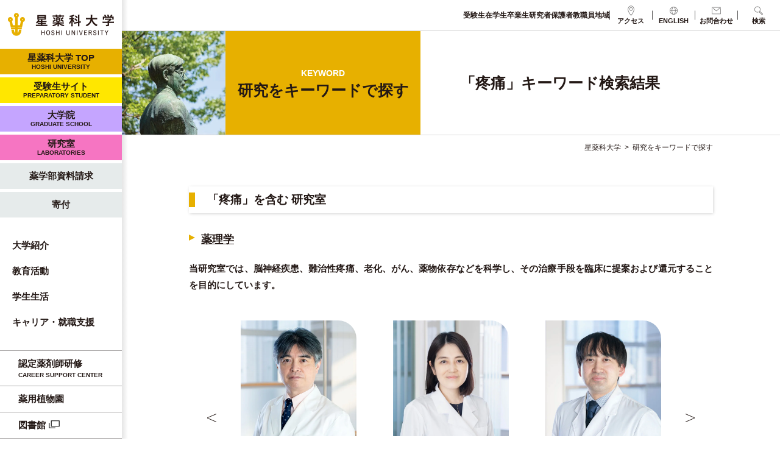

--- FILE ---
content_type: text/html; charset=UTF-8
request_url: https://www.hoshi.ac.jp/study_search/%E7%96%BC%E7%97%9B/
body_size: 22423
content:
<!DOCTYPE html>
<html dir="ltr" lang="ja" prefix="og: https://ogp.me/ns#" class="no-js">
<head>
	<meta charset="UTF-8">
	<meta name="viewport" content="width=device-width, initial-scale=1,user-scalable=no">
	
		
		
		
	<link rel="alternate" type="application/rss+xml" title="星薬科大学-薬学部 &raquo; フィード" href="https://www.hoshi.ac.jp/feed/" />
	
	<link rel="preconnect" href="https://fonts.googleapis.com">
	<link rel="preconnect" href="https://fonts.gstatic.com" crossorigin>
	<link href="https://fonts.googleapis.com/css2?family=Noto+Sans+JP:wght@100;400;500;700;900&display=swap" rel="stylesheet">
	
	<script>(function(html){html.className = html.className.replace(/\bno-js\b/,'js')})(document.documentElement);</script>
<title>研究をキーワードで探す | 星薬科大学-薬学部</title>

		<!-- All in One SEO 4.9.3 - aioseo.com -->
	<meta name="robots" content="max-image-preview:large" />
	<link rel="canonical" href="https://www.hoshi.ac.jp/study_search/" />
	<meta name="generator" content="All in One SEO (AIOSEO) 4.9.3" />
		<meta property="og:locale" content="ja_JP" />
		<meta property="og:site_name" content="星薬科大学-薬学部 | 星薬科大学-薬学部" />
		<meta property="og:type" content="article" />
		<meta property="og:title" content="研究をキーワードで探す | 星薬科大学-薬学部" />
		<meta property="og:url" content="https://www.hoshi.ac.jp/study_search/" />
		<meta property="og:image" content="https://www.hoshi.ac.jp/wp/wp-content/uploads/2023/03/4851a14ae35907c9b93d11ff222e7ff7.jpg" />
		<meta property="og:image:secure_url" content="https://www.hoshi.ac.jp/wp/wp-content/uploads/2023/03/4851a14ae35907c9b93d11ff222e7ff7.jpg" />
		<meta property="og:image:width" content="600" />
		<meta property="og:image:height" content="600" />
		<meta property="article:published_time" content="2023-01-24T08:14:43+00:00" />
		<meta property="article:modified_time" content="2023-03-28T10:12:57+00:00" />
		<meta name="twitter:card" content="summary_large_image" />
		<meta name="twitter:title" content="研究をキーワードで探す | 星薬科大学-薬学部" />
		<meta name="twitter:image" content="https://www.hoshi.ac.jp/wp/wp-content/uploads/2023/03/4851a14ae35907c9b93d11ff222e7ff7.jpg" />
		<script type="application/ld+json" class="aioseo-schema">
			{"@context":"https:\/\/schema.org","@graph":[{"@type":"BreadcrumbList","@id":"https:\/\/www.hoshi.ac.jp\/study_search\/#breadcrumblist","itemListElement":[{"@type":"ListItem","@id":"https:\/\/www.hoshi.ac.jp#listItem","position":1,"name":"\u30db\u30fc\u30e0","item":"https:\/\/www.hoshi.ac.jp","nextItem":{"@type":"ListItem","@id":"https:\/\/www.hoshi.ac.jp\/study_search\/#listItem","name":"\u7814\u7a76\u3092\u30ad\u30fc\u30ef\u30fc\u30c9\u3067\u63a2\u3059"}},{"@type":"ListItem","@id":"https:\/\/www.hoshi.ac.jp\/study_search\/#listItem","position":2,"name":"\u7814\u7a76\u3092\u30ad\u30fc\u30ef\u30fc\u30c9\u3067\u63a2\u3059","previousItem":{"@type":"ListItem","@id":"https:\/\/www.hoshi.ac.jp#listItem","name":"\u30db\u30fc\u30e0"}}]},{"@type":"Organization","@id":"https:\/\/www.hoshi.ac.jp\/#organization","name":"Repeat WP Master","description":"\u661f\u85ac\u79d1\u5927\u5b66-\u85ac\u5b66\u90e8","url":"https:\/\/www.hoshi.ac.jp\/"},{"@type":"WebPage","@id":"https:\/\/www.hoshi.ac.jp\/study_search\/#webpage","url":"https:\/\/www.hoshi.ac.jp\/study_search\/","name":"\u7814\u7a76\u3092\u30ad\u30fc\u30ef\u30fc\u30c9\u3067\u63a2\u3059 | \u661f\u85ac\u79d1\u5927\u5b66-\u85ac\u5b66\u90e8","inLanguage":"ja","isPartOf":{"@id":"https:\/\/www.hoshi.ac.jp\/#website"},"breadcrumb":{"@id":"https:\/\/www.hoshi.ac.jp\/study_search\/#breadcrumblist"},"image":{"@type":"ImageObject","url":"https:\/\/www.hoshi.ac.jp\/wp\/wp-content\/uploads\/2023\/03\/4851a14ae35907c9b93d11ff222e7ff7.jpg","@id":"https:\/\/www.hoshi.ac.jp\/study_search\/#mainImage","width":600,"height":600,"caption":"\u661f\u4e00\u50cf"},"primaryImageOfPage":{"@id":"https:\/\/www.hoshi.ac.jp\/study_search\/#mainImage"},"datePublished":"2023-01-24T17:14:43+09:00","dateModified":"2023-03-28T19:12:57+09:00"},{"@type":"WebSite","@id":"https:\/\/www.hoshi.ac.jp\/#website","url":"https:\/\/www.hoshi.ac.jp\/","name":"\u661f\u85ac\u79d1\u5927\u5b66-\u85ac\u5b66\u90e8","description":"\u661f\u85ac\u79d1\u5927\u5b66-\u85ac\u5b66\u90e8","inLanguage":"ja","publisher":{"@id":"https:\/\/www.hoshi.ac.jp\/#organization"}}]}
		</script>
		<!-- All in One SEO -->

<style id='wp-img-auto-sizes-contain-inline-css' type='text/css'>
img:is([sizes=auto i],[sizes^="auto," i]){contain-intrinsic-size:3000px 1500px}
/*# sourceURL=wp-img-auto-sizes-contain-inline-css */
</style>
<link rel='stylesheet' id='dashicons-css' href='https://www.hoshi.ac.jp/wp/wp-includes/css/dashicons.min.css?ver=6.9' type='text/css' media='all' />
<link rel='stylesheet' id='post-views-counter-frontend-css' href='https://www.hoshi.ac.jp/wp/wp-content/plugins/post-views-counter/css/frontend.css?ver=1.7.3' type='text/css' media='all' />
<style id='wp-emoji-styles-inline-css' type='text/css'>

	img.wp-smiley, img.emoji {
		display: inline !important;
		border: none !important;
		box-shadow: none !important;
		height: 1em !important;
		width: 1em !important;
		margin: 0 0.07em !important;
		vertical-align: -0.1em !important;
		background: none !important;
		padding: 0 !important;
	}
/*# sourceURL=wp-emoji-styles-inline-css */
</style>
<style id='wp-block-library-inline-css' type='text/css'>
:root{--wp-block-synced-color:#7a00df;--wp-block-synced-color--rgb:122,0,223;--wp-bound-block-color:var(--wp-block-synced-color);--wp-editor-canvas-background:#ddd;--wp-admin-theme-color:#007cba;--wp-admin-theme-color--rgb:0,124,186;--wp-admin-theme-color-darker-10:#006ba1;--wp-admin-theme-color-darker-10--rgb:0,107,160.5;--wp-admin-theme-color-darker-20:#005a87;--wp-admin-theme-color-darker-20--rgb:0,90,135;--wp-admin-border-width-focus:2px}@media (min-resolution:192dpi){:root{--wp-admin-border-width-focus:1.5px}}.wp-element-button{cursor:pointer}:root .has-very-light-gray-background-color{background-color:#eee}:root .has-very-dark-gray-background-color{background-color:#313131}:root .has-very-light-gray-color{color:#eee}:root .has-very-dark-gray-color{color:#313131}:root .has-vivid-green-cyan-to-vivid-cyan-blue-gradient-background{background:linear-gradient(135deg,#00d084,#0693e3)}:root .has-purple-crush-gradient-background{background:linear-gradient(135deg,#34e2e4,#4721fb 50%,#ab1dfe)}:root .has-hazy-dawn-gradient-background{background:linear-gradient(135deg,#faaca8,#dad0ec)}:root .has-subdued-olive-gradient-background{background:linear-gradient(135deg,#fafae1,#67a671)}:root .has-atomic-cream-gradient-background{background:linear-gradient(135deg,#fdd79a,#004a59)}:root .has-nightshade-gradient-background{background:linear-gradient(135deg,#330968,#31cdcf)}:root .has-midnight-gradient-background{background:linear-gradient(135deg,#020381,#2874fc)}:root{--wp--preset--font-size--normal:16px;--wp--preset--font-size--huge:42px}.has-regular-font-size{font-size:1em}.has-larger-font-size{font-size:2.625em}.has-normal-font-size{font-size:var(--wp--preset--font-size--normal)}.has-huge-font-size{font-size:var(--wp--preset--font-size--huge)}.has-text-align-center{text-align:center}.has-text-align-left{text-align:left}.has-text-align-right{text-align:right}.has-fit-text{white-space:nowrap!important}#end-resizable-editor-section{display:none}.aligncenter{clear:both}.items-justified-left{justify-content:flex-start}.items-justified-center{justify-content:center}.items-justified-right{justify-content:flex-end}.items-justified-space-between{justify-content:space-between}.screen-reader-text{border:0;clip-path:inset(50%);height:1px;margin:-1px;overflow:hidden;padding:0;position:absolute;width:1px;word-wrap:normal!important}.screen-reader-text:focus{background-color:#ddd;clip-path:none;color:#444;display:block;font-size:1em;height:auto;left:5px;line-height:normal;padding:15px 23px 14px;text-decoration:none;top:5px;width:auto;z-index:100000}html :where(.has-border-color){border-style:solid}html :where([style*=border-top-color]){border-top-style:solid}html :where([style*=border-right-color]){border-right-style:solid}html :where([style*=border-bottom-color]){border-bottom-style:solid}html :where([style*=border-left-color]){border-left-style:solid}html :where([style*=border-width]){border-style:solid}html :where([style*=border-top-width]){border-top-style:solid}html :where([style*=border-right-width]){border-right-style:solid}html :where([style*=border-bottom-width]){border-bottom-style:solid}html :where([style*=border-left-width]){border-left-style:solid}html :where(img[class*=wp-image-]){height:auto;max-width:100%}:where(figure){margin:0 0 1em}html :where(.is-position-sticky){--wp-admin--admin-bar--position-offset:var(--wp-admin--admin-bar--height,0px)}@media screen and (max-width:600px){html :where(.is-position-sticky){--wp-admin--admin-bar--position-offset:0px}}

/*# sourceURL=wp-block-library-inline-css */
</style><style id='global-styles-inline-css' type='text/css'>
:root{--wp--preset--aspect-ratio--square: 1;--wp--preset--aspect-ratio--4-3: 4/3;--wp--preset--aspect-ratio--3-4: 3/4;--wp--preset--aspect-ratio--3-2: 3/2;--wp--preset--aspect-ratio--2-3: 2/3;--wp--preset--aspect-ratio--16-9: 16/9;--wp--preset--aspect-ratio--9-16: 9/16;--wp--preset--color--black: #000000;--wp--preset--color--cyan-bluish-gray: #abb8c3;--wp--preset--color--white: #ffffff;--wp--preset--color--pale-pink: #f78da7;--wp--preset--color--vivid-red: #cf2e2e;--wp--preset--color--luminous-vivid-orange: #ff6900;--wp--preset--color--luminous-vivid-amber: #fcb900;--wp--preset--color--light-green-cyan: #7bdcb5;--wp--preset--color--vivid-green-cyan: #00d084;--wp--preset--color--pale-cyan-blue: #8ed1fc;--wp--preset--color--vivid-cyan-blue: #0693e3;--wp--preset--color--vivid-purple: #9b51e0;--wp--preset--gradient--vivid-cyan-blue-to-vivid-purple: linear-gradient(135deg,rgb(6,147,227) 0%,rgb(155,81,224) 100%);--wp--preset--gradient--light-green-cyan-to-vivid-green-cyan: linear-gradient(135deg,rgb(122,220,180) 0%,rgb(0,208,130) 100%);--wp--preset--gradient--luminous-vivid-amber-to-luminous-vivid-orange: linear-gradient(135deg,rgb(252,185,0) 0%,rgb(255,105,0) 100%);--wp--preset--gradient--luminous-vivid-orange-to-vivid-red: linear-gradient(135deg,rgb(255,105,0) 0%,rgb(207,46,46) 100%);--wp--preset--gradient--very-light-gray-to-cyan-bluish-gray: linear-gradient(135deg,rgb(238,238,238) 0%,rgb(169,184,195) 100%);--wp--preset--gradient--cool-to-warm-spectrum: linear-gradient(135deg,rgb(74,234,220) 0%,rgb(151,120,209) 20%,rgb(207,42,186) 40%,rgb(238,44,130) 60%,rgb(251,105,98) 80%,rgb(254,248,76) 100%);--wp--preset--gradient--blush-light-purple: linear-gradient(135deg,rgb(255,206,236) 0%,rgb(152,150,240) 100%);--wp--preset--gradient--blush-bordeaux: linear-gradient(135deg,rgb(254,205,165) 0%,rgb(254,45,45) 50%,rgb(107,0,62) 100%);--wp--preset--gradient--luminous-dusk: linear-gradient(135deg,rgb(255,203,112) 0%,rgb(199,81,192) 50%,rgb(65,88,208) 100%);--wp--preset--gradient--pale-ocean: linear-gradient(135deg,rgb(255,245,203) 0%,rgb(182,227,212) 50%,rgb(51,167,181) 100%);--wp--preset--gradient--electric-grass: linear-gradient(135deg,rgb(202,248,128) 0%,rgb(113,206,126) 100%);--wp--preset--gradient--midnight: linear-gradient(135deg,rgb(2,3,129) 0%,rgb(40,116,252) 100%);--wp--preset--font-size--small: 13px;--wp--preset--font-size--medium: 20px;--wp--preset--font-size--large: 36px;--wp--preset--font-size--x-large: 42px;--wp--preset--spacing--20: 0.44rem;--wp--preset--spacing--30: 0.67rem;--wp--preset--spacing--40: 1rem;--wp--preset--spacing--50: 1.5rem;--wp--preset--spacing--60: 2.25rem;--wp--preset--spacing--70: 3.38rem;--wp--preset--spacing--80: 5.06rem;--wp--preset--shadow--natural: 6px 6px 9px rgba(0, 0, 0, 0.2);--wp--preset--shadow--deep: 12px 12px 50px rgba(0, 0, 0, 0.4);--wp--preset--shadow--sharp: 6px 6px 0px rgba(0, 0, 0, 0.2);--wp--preset--shadow--outlined: 6px 6px 0px -3px rgb(255, 255, 255), 6px 6px rgb(0, 0, 0);--wp--preset--shadow--crisp: 6px 6px 0px rgb(0, 0, 0);}:where(.is-layout-flex){gap: 0.5em;}:where(.is-layout-grid){gap: 0.5em;}body .is-layout-flex{display: flex;}.is-layout-flex{flex-wrap: wrap;align-items: center;}.is-layout-flex > :is(*, div){margin: 0;}body .is-layout-grid{display: grid;}.is-layout-grid > :is(*, div){margin: 0;}:where(.wp-block-columns.is-layout-flex){gap: 2em;}:where(.wp-block-columns.is-layout-grid){gap: 2em;}:where(.wp-block-post-template.is-layout-flex){gap: 1.25em;}:where(.wp-block-post-template.is-layout-grid){gap: 1.25em;}.has-black-color{color: var(--wp--preset--color--black) !important;}.has-cyan-bluish-gray-color{color: var(--wp--preset--color--cyan-bluish-gray) !important;}.has-white-color{color: var(--wp--preset--color--white) !important;}.has-pale-pink-color{color: var(--wp--preset--color--pale-pink) !important;}.has-vivid-red-color{color: var(--wp--preset--color--vivid-red) !important;}.has-luminous-vivid-orange-color{color: var(--wp--preset--color--luminous-vivid-orange) !important;}.has-luminous-vivid-amber-color{color: var(--wp--preset--color--luminous-vivid-amber) !important;}.has-light-green-cyan-color{color: var(--wp--preset--color--light-green-cyan) !important;}.has-vivid-green-cyan-color{color: var(--wp--preset--color--vivid-green-cyan) !important;}.has-pale-cyan-blue-color{color: var(--wp--preset--color--pale-cyan-blue) !important;}.has-vivid-cyan-blue-color{color: var(--wp--preset--color--vivid-cyan-blue) !important;}.has-vivid-purple-color{color: var(--wp--preset--color--vivid-purple) !important;}.has-black-background-color{background-color: var(--wp--preset--color--black) !important;}.has-cyan-bluish-gray-background-color{background-color: var(--wp--preset--color--cyan-bluish-gray) !important;}.has-white-background-color{background-color: var(--wp--preset--color--white) !important;}.has-pale-pink-background-color{background-color: var(--wp--preset--color--pale-pink) !important;}.has-vivid-red-background-color{background-color: var(--wp--preset--color--vivid-red) !important;}.has-luminous-vivid-orange-background-color{background-color: var(--wp--preset--color--luminous-vivid-orange) !important;}.has-luminous-vivid-amber-background-color{background-color: var(--wp--preset--color--luminous-vivid-amber) !important;}.has-light-green-cyan-background-color{background-color: var(--wp--preset--color--light-green-cyan) !important;}.has-vivid-green-cyan-background-color{background-color: var(--wp--preset--color--vivid-green-cyan) !important;}.has-pale-cyan-blue-background-color{background-color: var(--wp--preset--color--pale-cyan-blue) !important;}.has-vivid-cyan-blue-background-color{background-color: var(--wp--preset--color--vivid-cyan-blue) !important;}.has-vivid-purple-background-color{background-color: var(--wp--preset--color--vivid-purple) !important;}.has-black-border-color{border-color: var(--wp--preset--color--black) !important;}.has-cyan-bluish-gray-border-color{border-color: var(--wp--preset--color--cyan-bluish-gray) !important;}.has-white-border-color{border-color: var(--wp--preset--color--white) !important;}.has-pale-pink-border-color{border-color: var(--wp--preset--color--pale-pink) !important;}.has-vivid-red-border-color{border-color: var(--wp--preset--color--vivid-red) !important;}.has-luminous-vivid-orange-border-color{border-color: var(--wp--preset--color--luminous-vivid-orange) !important;}.has-luminous-vivid-amber-border-color{border-color: var(--wp--preset--color--luminous-vivid-amber) !important;}.has-light-green-cyan-border-color{border-color: var(--wp--preset--color--light-green-cyan) !important;}.has-vivid-green-cyan-border-color{border-color: var(--wp--preset--color--vivid-green-cyan) !important;}.has-pale-cyan-blue-border-color{border-color: var(--wp--preset--color--pale-cyan-blue) !important;}.has-vivid-cyan-blue-border-color{border-color: var(--wp--preset--color--vivid-cyan-blue) !important;}.has-vivid-purple-border-color{border-color: var(--wp--preset--color--vivid-purple) !important;}.has-vivid-cyan-blue-to-vivid-purple-gradient-background{background: var(--wp--preset--gradient--vivid-cyan-blue-to-vivid-purple) !important;}.has-light-green-cyan-to-vivid-green-cyan-gradient-background{background: var(--wp--preset--gradient--light-green-cyan-to-vivid-green-cyan) !important;}.has-luminous-vivid-amber-to-luminous-vivid-orange-gradient-background{background: var(--wp--preset--gradient--luminous-vivid-amber-to-luminous-vivid-orange) !important;}.has-luminous-vivid-orange-to-vivid-red-gradient-background{background: var(--wp--preset--gradient--luminous-vivid-orange-to-vivid-red) !important;}.has-very-light-gray-to-cyan-bluish-gray-gradient-background{background: var(--wp--preset--gradient--very-light-gray-to-cyan-bluish-gray) !important;}.has-cool-to-warm-spectrum-gradient-background{background: var(--wp--preset--gradient--cool-to-warm-spectrum) !important;}.has-blush-light-purple-gradient-background{background: var(--wp--preset--gradient--blush-light-purple) !important;}.has-blush-bordeaux-gradient-background{background: var(--wp--preset--gradient--blush-bordeaux) !important;}.has-luminous-dusk-gradient-background{background: var(--wp--preset--gradient--luminous-dusk) !important;}.has-pale-ocean-gradient-background{background: var(--wp--preset--gradient--pale-ocean) !important;}.has-electric-grass-gradient-background{background: var(--wp--preset--gradient--electric-grass) !important;}.has-midnight-gradient-background{background: var(--wp--preset--gradient--midnight) !important;}.has-small-font-size{font-size: var(--wp--preset--font-size--small) !important;}.has-medium-font-size{font-size: var(--wp--preset--font-size--medium) !important;}.has-large-font-size{font-size: var(--wp--preset--font-size--large) !important;}.has-x-large-font-size{font-size: var(--wp--preset--font-size--x-large) !important;}
/*# sourceURL=global-styles-inline-css */
</style>

<style id='classic-theme-styles-inline-css' type='text/css'>
/*! This file is auto-generated */
.wp-block-button__link{color:#fff;background-color:#32373c;border-radius:9999px;box-shadow:none;text-decoration:none;padding:calc(.667em + 2px) calc(1.333em + 2px);font-size:1.125em}.wp-block-file__button{background:#32373c;color:#fff;text-decoration:none}
/*# sourceURL=/wp-includes/css/classic-themes.min.css */
</style>
<link rel='stylesheet' id='theme-style-css' href='https://www.hoshi.ac.jp/wp/wp-content/themes/maintheme/style.css?ver=20230410' type='text/css' media='all' />
<link rel='stylesheet' id='simplebar-style-css' href='https://www.hoshi.ac.jp/wp/wp-content/themes/maintheme/js/simplebar/simplebar.css?ver=6.9' type='text/css' media='all' />
<link rel='stylesheet' id='slick-style-css' href='https://www.hoshi.ac.jp/wp/wp-content/themes/maintheme/js/slick/slick.css?ver=6.9' type='text/css' media='all' />
<link rel='stylesheet' id='slick-theme-style-css' href='https://www.hoshi.ac.jp/wp/wp-content/themes/maintheme/js/slick/slick-theme.css?ver=6.9' type='text/css' media='all' />
<link rel='stylesheet' id='slick-mycss-css' href='https://www.hoshi.ac.jp/wp/wp-content/themes/maintheme/js/slick/mycss.css?ver=6.9' type='text/css' media='all' />
<link rel='stylesheet' id='remodal-style-css' href='https://www.hoshi.ac.jp/wp/wp-content/themes/maintheme/js/remodal/remodal.css?ver=6.9' type='text/css' media='all' />
<link rel='stylesheet' id='remodal-default-css' href='https://www.hoshi.ac.jp/wp/wp-content/themes/maintheme/js/remodal/remodal-default-theme.css?ver=6.9' type='text/css' media='all' />
<link rel='stylesheet' id='remodal-my-css' href='https://www.hoshi.ac.jp/wp/wp-content/themes/maintheme/js/remodal/mycss.css?ver=6.9' type='text/css' media='all' />
<link rel='stylesheet' id='spmenu-css' href='https://www.hoshi.ac.jp/wp/wp-content/themes/maintheme/js/spMenu/spmenu.css?ver=6.9' type='text/css' media='all' />
<link rel='stylesheet' id='googleSearch-css' href='https://www.hoshi.ac.jp/wp/wp-content/themes/maintheme/css/googleSearch.css?ver=6.9' type='text/css' media='all' />
<link rel='stylesheet' id='common-style-css' href='https://www.hoshi.ac.jp/wp/wp-content/themes/maintheme/css/common.css?ver=1769006116' type='text/css' media='all' />
<link rel='stylesheet' id='sub-style-css' href='https://www.hoshi.ac.jp/wp/wp-content/themes/maintheme/css/sub.css?ver=1769006116' type='text/css' media='all' />
<link rel='stylesheet' id='print-style-css' href='https://www.hoshi.ac.jp/wp/wp-content/themes/maintheme/css/print.css?ver=1769006116' type='text/css' media='all' />
<script type="text/javascript" id="jquery-core-js-extra">
/* <![CDATA[ */
var myvars = {"theme_uri":"https://www.hoshi.ac.jp/wp/wp-content/themes/maintheme","ajaxUrl":"https://www.hoshi.ac.jp/wp/wp-admin/admin-ajax.php"};
//# sourceURL=jquery-core-js-extra
/* ]]> */
</script>
<script type="text/javascript" src="https://www.hoshi.ac.jp/wp/wp-includes/js/jquery/jquery.min.js?ver=3.7.1" id="jquery-core-js"></script>
<script type="text/javascript" src="https://www.hoshi.ac.jp/wp/wp-includes/js/jquery/jquery-migrate.min.js?ver=3.4.1" id="jquery-migrate-js"></script>
<link rel='shortlink' href='https://www.hoshi.ac.jp/?p=30691' />
<link rel="apple-touch-icon" sizes="180x180" href="/wp-content/uploads/fbrfg/apple-touch-icon.png">
<link rel="icon" type="image/png" sizes="32x32" href="/wp-content/uploads/fbrfg/favicon-32x32.png">
<link rel="icon" type="image/png" sizes="16x16" href="/wp-content/uploads/fbrfg/favicon-16x16.png">
<link rel="manifest" href="/wp-content/uploads/fbrfg/site.webmanifest">
<link rel="mask-icon" href="/wp-content/uploads/fbrfg/safari-pinned-tab.svg" color="#e7b000">
<link rel="shortcut icon" href="/wp-content/uploads/fbrfg/favicon.ico">
<meta name="msapplication-TileColor" content="#ffffff">
<meta name="msapplication-config" content="/wp-content/uploads/fbrfg/browserconfig.xml">
<meta name="theme-color" content="#ffffff"><noscript><style>.lazyload[data-src]{display:none !important;}</style></noscript><style>.lazyload{background-image:none !important;}.lazyload:before{background-image:none !important;}</style>		<style type="text/css" id="wp-custom-css">
			/* 投稿ページの下部にあるFacebookシェアボタンを非表示にする */
.single__sharebuttons a.fb {
    display: none !important;
}		</style>
			
<!-- Google Tag Manager -->
<script>(function(w,d,s,l,i){w[l]=w[l]||[];w[l].push({'gtm.start':
new Date().getTime(),event:'gtm.js'});var f=d.getElementsByTagName(s)[0],
j=d.createElement(s),dl=l!='dataLayer'?'&l='+l:'';j.async=true;j.src=
'https://www.googletagmanager.com/gtm.js?id='+i+dl;f.parentNode.insertBefore(j,f);
})(window,document,'script','dataLayer','GTM-MD5C3ML');</script>
<!-- End Google Tag Manager -->
</head>

<body class="wp-singular page-template page-template-template-pages page-template-keywords page-template-template-pageskeywords-php page page-id-30691 wp-theme-maintheme wp-child-theme-maintheme-koshiki">
	<!-- Google Tag Manager (noscript) -->
	<noscript>
		<iframe src="https://www.googletagmanager.com/ns.html?id=GTM-MD5C3ML" height="0" width="0" style="display:none;visibility:hidden"></iframe>
	</noscript>
	<!-- End Google Tag Manager (noscript) -->

	<svg class="SvgIcon">
	<symbol width="24" height="24" id="insta-icon">
		<path d="M12,4.622c2.403,0,2.688,0.009,3.637,0.052c0.877,0.04,1.354,0.187,1.671,0.31c0.42,0.163,0.72,0.358,1.035,0.673 c0.315,0.315,0.51,0.615,0.673,1.035c0.123,0.317,0.27,0.794,0.31,1.671c0.043,0.949,0.052,1.234,0.052,3.637 s-0.009,2.688-0.052,3.637c-0.04,0.877-0.187,1.354-0.31,1.671c-0.163,0.42-0.358,0.72-0.673,1.035 c-0.315,0.315-0.615,0.51-1.035,0.673c-0.317,0.123-0.794,0.27-1.671,0.31c-0.949,0.043-1.233,0.052-3.637,0.052 s-2.688-0.009-3.637-0.052c-0.877-0.04-1.354-0.187-1.671-0.31c-0.42-0.163-0.72-0.358-1.035-0.673 c-0.315-0.315-0.51-0.615-0.673-1.035c-0.123-0.317-0.27-0.794-0.31-1.671C4.631,14.688,4.622,14.403,4.622,12 s0.009-2.688,0.052-3.637c0.04-0.877,0.187-1.354,0.31-1.671c0.163-0.42,0.358-0.72,0.673-1.035 c0.315-0.315,0.615-0.51,1.035-0.673c0.317-0.123,0.794-0.27,1.671-0.31C9.312,4.631,9.597,4.622,12,4.622 M12,3 C9.556,3,9.249,3.01,8.289,3.054C7.331,3.098,6.677,3.25,6.105,3.472C5.513,3.702,5.011,4.01,4.511,4.511 c-0.5,0.5-0.808,1.002-1.038,1.594C3.25,6.677,3.098,7.331,3.054,8.289C3.01,9.249,3,9.556,3,12c0,2.444,0.01,2.751,0.054,3.711 c0.044,0.958,0.196,1.612,0.418,2.185c0.23,0.592,0.538,1.094,1.038,1.594c0.5,0.5,1.002,0.808,1.594,1.038 c0.572,0.222,1.227,0.375,2.185,0.418C9.249,20.99,9.556,21,12,21s2.751-0.01,3.711-0.054c0.958-0.044,1.612-0.196,2.185-0.418 c0.592-0.23,1.094-0.538,1.594-1.038c0.5-0.5,0.808-1.002,1.038-1.594c0.222-0.572,0.375-1.227,0.418-2.185 C20.99,14.751,21,14.444,21,12s-0.01-2.751-0.054-3.711c-0.044-0.958-0.196-1.612-0.418-2.185c-0.23-0.592-0.538-1.094-1.038-1.594 c-0.5-0.5-1.002-0.808-1.594-1.038c-0.572-0.222-1.227-0.375-2.185-0.418C14.751,3.01,14.444,3,12,3L12,3z M12,7.378 c-2.552,0-4.622,2.069-4.622,4.622S9.448,16.622,12,16.622s4.622-2.069,4.622-4.622S14.552,7.378,12,7.378z M12,15 c-1.657,0-3-1.343-3-3s1.343-3,3-3s3,1.343,3,3S13.657,15,12,15z M16.804,6.116c-0.596,0-1.08,0.484-1.08,1.08 s0.484,1.08,1.08,1.08c0.596,0,1.08-0.484,1.08-1.08S17.401,6.116,16.804,6.116z"></path>
	</symbol>
	<symbol width="24" height="24" id="fb-icon">
		<path d="M12 2C6.5 2 2 6.5 2 12c0 5 3.7 9.1 8.4 9.9v-7H7.9V12h2.5V9.8c0-2.5 1.5-3.9 3.8-3.9 1.1 0 2.2.2 2.2.2v2.5h-1.3c-1.2 0-1.6.8-1.6 1.6V12h2.8l-.4 2.9h-2.3v7C18.3 21.1 22 17 22 12c0-5.5-4.5-10-10-10z"></path>
	</symbol>
	<symbol width="24" height="24" id="twitter-icon">
		<path d="M22.23,5.924c-0.736,0.326-1.527,0.547-2.357,0.646c0.847-0.508,1.498-1.312,1.804-2.27 c-0.793,0.47-1.671,0.812-2.606,0.996C18.324,4.498,17.257,4,16.077,4c-2.266,0-4.103,1.837-4.103,4.103 c0,0.322,0.036,0.635,0.106,0.935C8.67,8.867,5.647,7.234,3.623,4.751C3.27,5.357,3.067,6.062,3.067,6.814 c0,1.424,0.724,2.679,1.825,3.415c-0.673-0.021-1.305-0.206-1.859-0.513c0,0.017,0,0.034,0,0.052c0,1.988,1.414,3.647,3.292,4.023 c-0.344,0.094-0.707,0.144-1.081,0.144c-0.264,0-0.521-0.026-0.772-0.074c0.522,1.63,2.038,2.816,3.833,2.85 c-1.404,1.1-3.174,1.756-5.096,1.756c-0.331,0-0.658-0.019-0.979-0.057c1.816,1.164,3.973,1.843,6.29,1.843 c7.547,0,11.675-6.252,11.675-11.675c0-0.178-0.004-0.355-0.012-0.531C20.985,7.47,21.68,6.747,22.23,5.924z"></path>
	</symbol>
	<symbol width="24" height="24" id="x-icon">
		<path d="M13.9,10.5L21.1,2h-1.7l-6.3,7.4L8,2H2.2l7.6,11.1L2.2,22h1.7l6.7-7.8L16,22h5.8L13.9,10.5L13.9,10.5z M11.5,13.2l-0.8-1.1
		L4.6,3.3h2.7l5,7.1l0.8,1.1l6.5,9.2h-2.7L11.5,13.2L11.5,13.2z"/>
	</symbol>
</svg>
	
	<div class="filter"></div>

	<!-- marsfinderoff: index -->	<header class="header">
		<div class="header__inner">

			
					<div id="logo" class="header__logo">
						<a class="header__logo__a" href="https://www.hoshi.ac.jp">
							<img src="[data-uri]" alt="星薬科大学-薬学部" class="header__logo__v lazyload" width="140" data-src="https://www.hoshi.ac.jp/wp/wp-content/themes/maintheme/images/logo2024-koshiki-pc-v.png" decoding="async" data-eio-rwidth="280" data-eio-rheight="220"><noscript><img src="https://www.hoshi.ac.jp/wp/wp-content/themes/maintheme/images/logo2024-koshiki-pc-v.png" alt="星薬科大学-薬学部" class="header__logo__v" width="140" data-eio="l"></noscript>
							<img src="[data-uri]" alt="星薬科大学-薬学部" class="header__logo__h lazyload" width="174" data-src="https://www.hoshi.ac.jp/wp/wp-content/themes/maintheme/images/logo2024-koshiki-pc-h.png?ver=2" decoding="async" data-eio-rwidth="348" data-eio-rheight="76"><noscript><img src="https://www.hoshi.ac.jp/wp/wp-content/themes/maintheme/images/logo2024-koshiki-pc-h.png?ver=2" alt="星薬科大学-薬学部" class="header__logo__h" width="174" data-eio="l"></noscript>
						</a>
					</div>
				
			<div class="display100">
				<ul class="header__submenu1">
					<li id="menu-item-39709" class="menu-item menu-item-type-post_type menu-item-object-page menu-item-home menu-item-39709"><a href="https://www.hoshi.ac.jp/"><div class="header__submenu1__col" style="background-color: #e7b000;">
					星薬科大学 TOP
					<span>HOSHI UNIVERSITY</span>
				</div></a></li>
<li id="menu-item-32960" class="menu-item menu-item-type-custom menu-item-object-custom menu-item-32960"><a href="/admission/"><div class="header__submenu1__col" style="background-color: #ffe700;">
					受験生サイト
					<span>PREPARATORY STUDENT</span>
				</div></a></li>
<li id="menu-item-30352" class="menu-item menu-item-type-custom menu-item-object-custom menu-item-30352"><a href="/daigakuin/"><div class="header__submenu1__col" style="background-color: #c5a5ff;">
					大学院
					<span>GRADUATE SCHOOL</span>
				</div></a></li>
<li id="menu-item-32312" class="menu-item menu-item-type-post_type menu-item-object-page menu-item-32312"><a href="https://www.hoshi.ac.jp/laboratory/"><div class="header__submenu1__col" style="background-color: #f675c2;">
					研究室
					<span>LABORATORIES</span>
				</div></a></li>
<li id="menu-item-35306" class="menu-item menu-item-type-post_type menu-item-object-page menu-item-35306"><a rel="nofollow" href="https://www.hoshi.ac.jp/request/"><div class="header__submenu1__col" style="background-color: #e6ebeb;">
					薬学部資料請求
					
				</div></a></li>
<li id="menu-item-42381" class="menu-item menu-item-type-post_type menu-item-object-page menu-item-42381"><a href="https://www.hoshi.ac.jp/contribution/"><div class="header__submenu1__col" style="background-color: #e6ebeb;">
					寄付
					
				</div></a></li>
				</ul>

				<ul class="header__mainmenu">
					<li id="menu-item-30461" class="menu-item menu-item-type-post_type menu-item-object-page menu-item-has-children menu-item-30461"><a href="https://www.hoshi.ac.jp/gaiyou/">大学紹介</a><div class="sub-menu depth0"><ul class="sub-menu-inner depth0">	<li id="menu-item-30926" class="menu-item menu-item-type-post_type menu-item-object-page menu-item-30926"><a href="https://www.hoshi.ac.jp/gaiyou/">大学紹介</a></li>
	<li id="menu-item-30481" class="menu-item menu-item-type-post_type menu-item-object-page menu-item-30481"><a href="https://www.hoshi.ac.jp/gaiyou/rijichoaisatsu/">理事長挨拶</a></li>
	<li id="menu-item-30482" class="menu-item menu-item-type-post_type menu-item-object-page menu-item-30482"><a href="https://www.hoshi.ac.jp/gaiyou/gakuchoaisatsu/">学長挨拶</a></li>
	<li id="menu-item-30483" class="menu-item menu-item-type-post_type menu-item-object-page menu-item-30483"><a href="https://www.hoshi.ac.jp/gaiyou/rinen/">建学の精神、教育理念及び教育目的</a></li>
	<li id="menu-item-30484" class="menu-item menu-item-type-post_type menu-item-object-page menu-item-30484"><a href="https://www.hoshi.ac.jp/gaiyou/policy/">3つのポリシー</a></li>
	<li id="menu-item-30485" class="menu-item menu-item-type-post_type menu-item-object-page menu-item-30485"><a href="https://www.hoshi.ac.jp/gaiyou/hoshihajime/">創立者「星一」</a></li>
	<li id="menu-item-30486" class="menu-item menu-item-type-post_type menu-item-object-page menu-item-30486"><a href="https://www.hoshi.ac.jp/gaiyou/enkaku/">沿革</a></li>
	<li id="menu-item-30487" class="menu-item menu-item-type-post_type menu-item-object-page menu-item-30487"><a href="https://www.hoshi.ac.jp/gaiyou/gakusoku/">学則</a></li>
	<li id="menu-item-30490" class="menu-item menu-item-type-post_type menu-item-object-page menu-item-30490"><a href="https://www.hoshi.ac.jp/gaiyou/soshiki/">大学の組織</a></li>
	<li id="menu-item-36967" class="menu-item menu-item-type-custom menu-item-object-custom menu-item-36967"><a href="/laboratory/?scroll=kenkyushitsu">研究室一覧</a></li>
	<li id="menu-item-36966" class="menu-item menu-item-type-custom menu-item-object-custom menu-item-36966"><a href="/laboratory/?tab=2&#038;scroll=kenkyushitsu">教員一覧</a></li>
	<li id="menu-item-30491" class="menu-item menu-item-type-post_type menu-item-object-page menu-item-30491"><a href="https://www.hoshi.ac.jp/gaiyou/shisetsu/">施設案内</a></li>
	<li id="menu-item-30975" class="menu-item menu-item-type-post_type menu-item-object-page menu-item-30975"><a href="https://www.hoshi.ac.jp/gaiyou/medicinal-plant-garden/">薬用植物園</a></li>
	<li id="menu-item-30493" class="menu-item menu-item-type-post_type menu-item-object-page menu-item-30493"><a href="https://www.hoshi.ac.jp/gaiyou/koushou/">校章・校歌・校花</a></li>
	<li id="menu-item-30494" class="menu-item menu-item-type-post_type menu-item-object-page menu-item-30494"><a href="https://www.hoshi.ac.jp/gaiyou/map/">アクセス</a></li>
	<li id="menu-item-30495" class="menu-item menu-item-type-post_type menu-item-object-page menu-item-30495"><a href="https://www.hoshi.ac.jp/gaiyou/johokaiji/">情報開示</a></li>
	<li id="menu-item-31731" class="menu-item menu-item-type-custom menu-item-object-custom menu-item-31731"><a href="/laboratory/donation/">研究支援・研究寄付</a></li>
	<li id="menu-item-35897" class="menu-item menu-item-type-post_type menu-item-object-page menu-item-35897"><a href="https://www.hoshi.ac.jp/gaiyou/gakuho/">星薬科大学　学報</a></li>
	<li id="menu-item-36340" class="menu-item menu-item-type-post_type menu-item-object-page menu-item-36340"><a rel="nofollow" href="https://www.hoshi.ac.jp/kitei/">規程集（教職員向）</a></li>
	<li id="menu-item-36378" class="menu-item menu-item-type-post_type menu-item-object-page menu-item-36378"><a href="https://www.hoshi.ac.jp/gaiyou/johokaiji/environmental/">環境への取り組み</a></li>
</ul></div></li>
<li id="menu-item-30477" class="menu-item menu-item-type-post_type menu-item-object-page menu-item-has-children menu-item-30477"><a href="https://www.hoshi.ac.jp/kyoiku/">教育活動</a><div class="sub-menu depth0"><ul class="sub-menu-inner depth0">	<li id="menu-item-33213" class="menu-item menu-item-type-post_type menu-item-object-page menu-item-33213"><a href="https://www.hoshi.ac.jp/kyoiku/">教育活動</a></li>
	<li id="menu-item-33711" class="menu-item menu-item-type-post_type menu-item-object-page menu-item-33711"><a href="https://www.hoshi.ac.jp/kyoiku/gakubuannai/">薬学部</a></li>
	<li id="menu-item-34232" class="outbound menu-item menu-item-type-custom menu-item-object-custom menu-item-34232"><a target="_blank" rel="nofollow" href="http://syllabus.hoshi.ac.jp/web/show.php">薬学部シラバス</a></li>
	<li id="menu-item-30513" class="menu-item menu-item-type-post_type menu-item-object-page menu-item-30513"><a href="https://www.hoshi.ac.jp/kyoiku/kokusaikouryuu/">国際交流</a></li>
	<li id="menu-item-30514" class="menu-item menu-item-type-post_type menu-item-object-page menu-item-30514"><a href="https://www.hoshi.ac.jp/kyoiku/kodairenkei/">高大連携（連携協定締結・薬学への招待・模擬講義・グループ研究室見学）</a></li>
	<li id="menu-item-30515" class="menu-item menu-item-type-post_type menu-item-object-page menu-item-30515"><a href="https://www.hoshi.ac.jp/kyoiku/fd/">FD活動・SD活動</a></li>
	<li id="menu-item-30516" class="menu-item menu-item-type-post_type menu-item-object-page menu-item-30516"><a href="https://www.hoshi.ac.jp/kyoiku/jisshu/">病院・薬局実務実習</a></li>
	<li id="menu-item-30517" class="menu-item menu-item-type-post_type menu-item-object-page menu-item-30517"><a href="https://www.hoshi.ac.jp/kyoiku/shogaigakushu/">公開講座</a></li>
	<li id="menu-item-30518" class="menu-item menu-item-type-post_type menu-item-object-page menu-item-30518"><a href="https://www.hoshi.ac.jp/kyoiku/gakkai/">学会情報</a></li>
	<li id="menu-item-42247" class="menu-item menu-item-type-post_type menu-item-object-page menu-item-42247"><a href="https://www.hoshi.ac.jp/future/">薬学の未来を、「研究」で鍛える。</a></li>
	<li id="menu-item-42352" class="menu-item menu-item-type-post_type menu-item-object-page menu-item-42352"><a href="https://www.hoshi.ac.jp/kyoiku/program/">数理・データサイエンス・ＡＩ教育プログラム</a></li>
	<li id="menu-item-43632" class="menu-item menu-item-type-post_type menu-item-object-page menu-item-43632"><a href="https://www.hoshi.ac.jp/kyoiku/aiguideline/">生成AI利用に関する基本ガイドライン</a></li>
	<li id="menu-item-42732" class="menu-item menu-item-type-post_type menu-item-object-page menu-item-42732"><a href="https://www.hoshi.ac.jp/kyoiku/hal/">HAL(Hoshi Active Learning)</a></li>
</ul></div></li>
<li id="menu-item-30466" class="menu-item menu-item-type-post_type menu-item-object-page menu-item-has-children menu-item-30466"><a href="https://www.hoshi.ac.jp/seikatsu/">学生生活</a><div class="sub-menu depth0"><ul class="sub-menu-inner depth0">	<li id="menu-item-30929" class="CAMPUS LIFE menu-item menu-item-type-post_type menu-item-object-page menu-item-30929"><a href="https://www.hoshi.ac.jp/seikatsu/">学生生活</a></li>
	<li id="menu-item-33707" class="menu-item menu-item-type-post_type menu-item-object-page menu-item-33707"><a href="https://www.hoshi.ac.jp/seikatsu/campus_calender/">キャンパスカレンダー</a></li>
	<li id="menu-item-30610" class="menu-item menu-item-type-post_type menu-item-object-page menu-item-30610"><a href="https://www.hoshi.ac.jp/seikatsu/kyomu/">教務部掲示板</a></li>
	<li id="menu-item-30611" class="menu-item menu-item-type-post_type menu-item-object-page menu-item-30611"><a href="https://www.hoshi.ac.jp/seikatsu/gakusei/">学生支援部掲示板</a></li>
	<li id="menu-item-30613" class="menu-item menu-item-type-post_type menu-item-object-page menu-item-30613"><a href="https://www.hoshi.ac.jp/seikatsu/hokencenter/">保健管理センター</a></li>
	<li id="menu-item-30614" class="menu-item menu-item-type-post_type menu-item-object-page menu-item-30614"><a href="https://www.hoshi.ac.jp/seikatsu/syougakukin/">奨学金</a></li>
	<li id="menu-item-30615" class="menu-item menu-item-type-post_type menu-item-object-page menu-item-30615"><a href="https://www.hoshi.ac.jp/seikatsu/club/">クラブ活動</a></li>
	<li id="menu-item-30616" class="menu-item menu-item-type-post_type menu-item-object-page menu-item-30616"><a href="https://www.hoshi.ac.jp/seikatsu/hoshiyakusai_committee/">星薬祭（実行委員会）</a></li>
	<li id="menu-item-30617" class="menu-item menu-item-type-post_type menu-item-object-page menu-item-30617"><a href="https://www.hoshi.ac.jp/seikatsu/shomeishohakko/">証明書等交付案内</a></li>
	<li id="menu-item-31017" class="menu-item menu-item-type-post_type menu-item-object-page menu-item-31017"><a href="https://www.hoshi.ac.jp/seikatsu/dormitory/">学生寮</a></li>
	<li id="menu-item-30618" class="outbound menu-item menu-item-type-post_type menu-item-object-page menu-item-30618"><a rel="nofollow" href="https://www.hoshi.ac.jp/seikatsu/hoshinet/">HOSHINET掲示板</a></li>
	<li id="menu-item-30736" class="outbound menu-item menu-item-type-custom menu-item-object-custom menu-item-30736"><a target="_blank" rel="nofollow" href="https://library.hoshi.ac.jp/">図書館</a></li>
	<li id="menu-item-30737" class="outbound menu-item menu-item-type-custom menu-item-object-custom menu-item-30737"><a target="_blank" rel="nofollow" href="https://start.hoshi.ac.jp/start/auth/login">START（学生・教員用）</a></li>
	<li id="menu-item-30738" class="outbound menu-item menu-item-type-custom menu-item-object-custom menu-item-30738"><a target="_blank" rel="nofollow" href="https://webclass.hoshi.ac.jp/">WebClass（学生・教員用）</a></li>
	<li id="menu-item-30739" class="outbound menu-item menu-item-type-custom menu-item-object-custom menu-item-30739"><a target="_blank" rel="nofollow" href="https://hoshiyaku.onelogin.com/login2/?return=eyJ0eXAiOiJKV1QiLCJhbGciOiJIUzI1NiJ9.[base64].ZDKcC1iybO-__W3jqFb2bmXuF_9FG2O-lIoE0KcSP1U#app=">OneLogin（学生用）</a></li>
</ul></div></li>
<li id="menu-item-30479" class="menu-item menu-item-type-post_type menu-item-object-page menu-item-has-children menu-item-30479"><a href="https://www.hoshi.ac.jp/shinro/">キャリア・就職支援</a><div class="sub-menu depth0"><ul class="sub-menu-inner depth0">	<li id="menu-item-33215" class="menu-item menu-item-type-post_type menu-item-object-page menu-item-33215"><a href="https://www.hoshi.ac.jp/shinro/">キャリア・就職支援</a></li>
	<li id="menu-item-30930" class="menu-item menu-item-type-post_type menu-item-object-page menu-item-30930"><a href="https://www.hoshi.ac.jp/shinro/">進路就職実績&#038;データ</a></li>
	<li id="menu-item-30607" class="menu-item menu-item-type-post_type menu-item-object-page menu-item-30607"><a href="https://www.hoshi.ac.jp/shinro/kokkasikaku/">薬剤師国家試験・資格取得</a></li>
	<li id="menu-item-30608" class="menu-item menu-item-type-post_type menu-item-object-page menu-item-30608"><a href="https://www.hoshi.ac.jp/shinro/saiyou/">採用担当者の皆さまへ</a></li>
	<li id="menu-item-30620" class="menu-item menu-item-type-post_type menu-item-object-page menu-item-30620"><a href="https://www.hoshi.ac.jp/shinro/support/">就職活動サポート体制</a></li>
	<li id="menu-item-30621" class="menu-item menu-item-type-post_type menu-item-object-page menu-item-30621"><a href="https://www.hoshi.ac.jp/shinro/shien/">既卒者への就職支援</a></li>
</ul></div></li>
				</ul>

				<ul class="header__submenu5 koshiki" style="border-top: 1px solid #a5a3a3;">
					<li id="menu-item-30373" class="menu-item menu-item-type-custom menu-item-object-custom menu-item-30373"><a href="/gakusyushien/">認定薬剤師研修<span>CAREER SUPPORT CENTER</span></a></li>
<li id="menu-item-42126" class="menu-item menu-item-type-post_type menu-item-object-page menu-item-42126"><a href="https://www.hoshi.ac.jp/gaiyou/medicinal-plant-garden/">薬用植物園</a></li>
<li id="menu-item-36974" class="outbound menu-item menu-item-type-custom menu-item-object-custom menu-item-36974"><a target="_blank" href="https://library.hoshi.ac.jp/">図書館</a></li>
<li id="menu-item-36239" class="outbound menu-item menu-item-type-custom menu-item-object-custom menu-item-36239"><a target="_blank" rel="nofollow" href="https://yourankai.jp/">揺籃会</a></li>
<li id="menu-item-36240" class="outbound menu-item menu-item-type-custom menu-item-object-custom menu-item-36240"><a target="_blank" rel="nofollow" href="https://www.hoshiyaku-dousoukai.jp/">同窓会</a></li>
<li id="menu-item-36357" class="outbound menu-item menu-item-type-custom menu-item-object-custom menu-item-36357"><a target="_blank" rel="nofollow" href="https://www.univcoop.jp/hoshi/">大学生協</a></li>
				</ul>

			</div>

			<ul class="header-button-smpmenu display011">
				<li class="header-button-smpmenu-li">
					<a class="header-button-smpmenu-trigger" href="#">
						<span></span>
						<span></span>
						<span></span>
					</a>
				</li>
			</ul>
		
		</div><!--inner-->
	</header>
	<!-- marsfinderon: index -->	
	<div class="remodal remodal__search" data-remodal-id="modal-search" data-remodal-options="hashTracking: false, closeOnOutsideClick: false">
	<!-- marsfinderoff: index -->		<a href="#" data-remodal-action="close" class="remodal__search__close"></a>
		<div class="mf_finder_container">
			<!-- ↓検索窓用カスタムエレメント -->
			<mf-search-box
				submit-text=""
				ajax-url="https://finder.api.mf.marsflag.com/api/v1/finder_service/documents/d583cef8/search"
				serp-url="https://www.hoshi.ac.jp/search-result/"
				options-hidden
				doctype-hidden
				ignore-search-result
				suggest-max="5"
			></mf-search-box>
		</div><!--mf_finder_container-->
		
					<div class="search__keywords mt40">
				<div class="search__keywords__title">注目キーワード</div>
				<div class="search__keywords__flex mt20">
																	<a href="https://www.hoshi.ac.jp/search-result/?ajaxUrl=https%3A%2F%2Ffinder.api.mf.marsflag.com%2Fapi%2Fv1%2Ffinder_service%2Fdocuments%2Fd583cef8%2Fsearch&ct&d&doctype=all&htmlLang=ja&imgsize=1&page=1&pagemax=10&q=%E7%A0%94%E7%A9%B6&sort=0" class="search__keywords__item">研究</a>
																	<a href="https://www.hoshi.ac.jp/search-result/?ajaxUrl=https%3A%2F%2Ffinder.api.mf.marsflag.com%2Fapi%2Fv1%2Ffinder_service%2Fdocuments%2Fd583cef8%2Fsearch&ct&d&doctype=all&htmlLang=ja&imgsize=1&page=1&pagemax=10&q=%E5%85%A5%E8%A9%A6%E6%83%85%E5%A0%B1&sort=0" class="search__keywords__item">入試情報</a>
																	<a href="https://www.hoshi.ac.jp/search-result/?ajaxUrl=https%3A%2F%2Ffinder.api.mf.marsflag.com%2Fapi%2Fv1%2Ffinder_service%2Fdocuments%2Fd583cef8%2Fsearch&ct&d&doctype=all&htmlLang=ja&imgsize=1&page=1&pagemax=10&q=%E5%8B%9F%E9%9B%86%E8%A6%81%E9%A0%85&sort=0" class="search__keywords__item">募集要項</a>
																	<a href="https://www.hoshi.ac.jp/search-result/?ajaxUrl=https%3A%2F%2Ffinder.api.mf.marsflag.com%2Fapi%2Fv1%2Ffinder_service%2Fdocuments%2Fd583cef8%2Fsearch&ct&d&doctype=all&htmlLang=ja&imgsize=1&page=1&pagemax=10&q=%E5%AD%A6%E8%B2%BB&sort=0" class="search__keywords__item">学費</a>
																	<a href="https://www.hoshi.ac.jp/search-result/?ajaxUrl=https%3A%2F%2Ffinder.api.mf.marsflag.com%2Fapi%2Fv1%2Ffinder_service%2Fdocuments%2Fd583cef8%2Fsearch&ct&d&doctype=all&htmlLang=ja&imgsize=1&page=1&pagemax=10&q=%E6%98%9F%E4%B8%80&sort=0" class="search__keywords__item">星一</a>
																	<a href="https://www.hoshi.ac.jp/search-result/?ajaxUrl=https%3A%2F%2Ffinder.api.mf.marsflag.com%2Fapi%2Fv1%2Ffinder_service%2Fdocuments%2Fd583cef8%2Fsearch&ct&d&doctype=all&htmlLang=ja&imgsize=1&page=1&pagemax=10&q=%E5%9B%BD%E5%AE%B6%E8%A9%A6%E9%A8%93%E5%90%88%E6%A0%BC%E7%8E%87&sort=0" class="search__keywords__item">国家試験合格率</a>
									</div>
			</div><!--keyword-->
			<!-- marsfinderon: index -->	</div>
	
	<!-- marsfinderoff: index -->	<div class="header-menu-smp">
		<div class="header-menu-smp-inner">

			<div class="mf_finder_container">
				<!-- ↓検索窓用カスタムエレメント -->
				<mf-search-box
					submit-text=""
					ajax-url="https://finder.api.mf.marsflag.com/api/v1/finder_service/documents/d583cef8/search"
					serp-url="https://www.hoshi.ac.jp/search-result/"
					options-hidden
					doctype-hidden
					ignore-search-result
					suggest-max="5"
				></mf-search-box>
			</div><!--mf_finder_container-->
			
			<ul class="header__submenu2">
				<li id="menu-item-40451" class="menu-item menu-item-type-post_type menu-item-object-page menu-item-40451"><a href="https://www.hoshi.ac.jp/gaiyou/map/"><img src="[data-uri]" alt="アクセス" data-src="https://www.hoshi.ac.jp/wp/wp-content/uploads/2024/08/slice-top-banner_03-1.png" decoding="async" class="lazyload" data-eio-rwidth="22" data-eio-rheight="34"><noscript><img src="https://www.hoshi.ac.jp/wp/wp-content/uploads/2024/08/slice-top-banner_03-1.png" alt="アクセス" data-eio="l"></noscript>アクセス</a></li>
<li id="menu-item-40452" class="display100 menu-item menu-item-type-custom menu-item-object-custom menu-item-40452"><a href="/english/"><img src="[data-uri]" alt="ENGLISH" data-src="https://www.hoshi.ac.jp/wp/wp-content/uploads/2024/08/slice-top-banner_05-1.png" decoding="async" class="lazyload" data-eio-rwidth="26" data-eio-rheight="34"><noscript><img src="https://www.hoshi.ac.jp/wp/wp-content/uploads/2024/08/slice-top-banner_05-1.png" alt="ENGLISH" data-eio="l"></noscript>ENGLISH</a></li>
<li id="menu-item-40453" class="display011 menu-item menu-item-type-custom menu-item-object-custom menu-item-40453"><a href="/english/"><img src="[data-uri]" alt="EN" data-src="https://www.hoshi.ac.jp/wp/wp-content/uploads/2024/08/slice-top-banner_05-1.png" decoding="async" class="lazyload" data-eio-rwidth="26" data-eio-rheight="34"><noscript><img src="https://www.hoshi.ac.jp/wp/wp-content/uploads/2024/08/slice-top-banner_05-1.png" alt="EN" data-eio="l"></noscript>EN</a></li>
<li id="menu-item-40454" class="menu-item menu-item-type-post_type menu-item-object-page menu-item-40454"><a href="https://www.hoshi.ac.jp/inquiry_list/"><img src="[data-uri]" alt="お問合わせ" data-src="https://www.hoshi.ac.jp/wp/wp-content/uploads/2024/08/slice-top-banner_07-1.png" decoding="async" class="lazyload" data-eio-rwidth="30" data-eio-rheight="34"><noscript><img src="https://www.hoshi.ac.jp/wp/wp-content/uploads/2024/08/slice-top-banner_07-1.png" alt="お問合わせ" data-eio="l"></noscript>お問合わせ</a></li>
<li id="menu-item-40455" class="display100 menu-item menu-item-type-custom menu-item-object-custom menu-item-40455"><a href="#" data-remodal-target="modal-search"><img src="[data-uri]" alt="検索" data-src="https://www.hoshi.ac.jp/wp/wp-content/uploads/2024/08/slice-top-banner_09-1.png" decoding="async" class="lazyload" data-eio-rwidth="28" data-eio-rheight="34"><noscript><img src="https://www.hoshi.ac.jp/wp/wp-content/uploads/2024/08/slice-top-banner_09-1.png" alt="検索" data-eio="l"></noscript>検索</a></li>
			</ul>

			<ul class="smpmenu__mainmenu" style="border-bottom-width: 0;">
				<li class="menu-item menu-item-type-post_type menu-item-object-page menu-item-has-children menu-item-30461"><a href="https://www.hoshi.ac.jp/gaiyou/">大学紹介</a>
<ul class="sub-menu">
	<li class="menu-item menu-item-type-post_type menu-item-object-page menu-item-30926"><a href="https://www.hoshi.ac.jp/gaiyou/">大学紹介</a></li>
	<li class="menu-item menu-item-type-post_type menu-item-object-page menu-item-30481"><a href="https://www.hoshi.ac.jp/gaiyou/rijichoaisatsu/">理事長挨拶</a></li>
	<li class="menu-item menu-item-type-post_type menu-item-object-page menu-item-30482"><a href="https://www.hoshi.ac.jp/gaiyou/gakuchoaisatsu/">学長挨拶</a></li>
	<li class="menu-item menu-item-type-post_type menu-item-object-page menu-item-30483"><a href="https://www.hoshi.ac.jp/gaiyou/rinen/">建学の精神、教育理念及び教育目的</a></li>
	<li class="menu-item menu-item-type-post_type menu-item-object-page menu-item-30484"><a href="https://www.hoshi.ac.jp/gaiyou/policy/">3つのポリシー</a></li>
	<li class="menu-item menu-item-type-post_type menu-item-object-page menu-item-30485"><a href="https://www.hoshi.ac.jp/gaiyou/hoshihajime/">創立者「星一」</a></li>
	<li class="menu-item menu-item-type-post_type menu-item-object-page menu-item-30486"><a href="https://www.hoshi.ac.jp/gaiyou/enkaku/">沿革</a></li>
	<li class="menu-item menu-item-type-post_type menu-item-object-page menu-item-30487"><a href="https://www.hoshi.ac.jp/gaiyou/gakusoku/">学則</a></li>
	<li class="menu-item menu-item-type-post_type menu-item-object-page menu-item-30490"><a href="https://www.hoshi.ac.jp/gaiyou/soshiki/">大学の組織</a></li>
	<li class="menu-item menu-item-type-custom menu-item-object-custom menu-item-36967"><a href="/laboratory/?scroll=kenkyushitsu">研究室一覧</a></li>
	<li class="menu-item menu-item-type-custom menu-item-object-custom menu-item-36966"><a href="/laboratory/?tab=2&#038;scroll=kenkyushitsu">教員一覧</a></li>
	<li class="menu-item menu-item-type-post_type menu-item-object-page menu-item-30491"><a href="https://www.hoshi.ac.jp/gaiyou/shisetsu/">施設案内</a></li>
	<li class="menu-item menu-item-type-post_type menu-item-object-page menu-item-30975"><a href="https://www.hoshi.ac.jp/gaiyou/medicinal-plant-garden/">薬用植物園</a></li>
	<li class="menu-item menu-item-type-post_type menu-item-object-page menu-item-30493"><a href="https://www.hoshi.ac.jp/gaiyou/koushou/">校章・校歌・校花</a></li>
	<li class="menu-item menu-item-type-post_type menu-item-object-page menu-item-30494"><a href="https://www.hoshi.ac.jp/gaiyou/map/">アクセス</a></li>
	<li class="menu-item menu-item-type-post_type menu-item-object-page menu-item-30495"><a href="https://www.hoshi.ac.jp/gaiyou/johokaiji/">情報開示</a></li>
	<li class="menu-item menu-item-type-custom menu-item-object-custom menu-item-31731"><a href="/laboratory/donation/">研究支援・研究寄付</a></li>
	<li class="menu-item menu-item-type-post_type menu-item-object-page menu-item-35897"><a href="https://www.hoshi.ac.jp/gaiyou/gakuho/">星薬科大学　学報</a></li>
	<li class="menu-item menu-item-type-post_type menu-item-object-page menu-item-36340"><a rel="nofollow" href="https://www.hoshi.ac.jp/kitei/">規程集（教職員向）</a></li>
	<li class="menu-item menu-item-type-post_type menu-item-object-page menu-item-36378"><a href="https://www.hoshi.ac.jp/gaiyou/johokaiji/environmental/">環境への取り組み</a></li>
</ul>
</li>
<li class="menu-item menu-item-type-post_type menu-item-object-page menu-item-has-children menu-item-30477"><a href="https://www.hoshi.ac.jp/kyoiku/">教育活動</a>
<ul class="sub-menu">
	<li class="menu-item menu-item-type-post_type menu-item-object-page menu-item-33213"><a href="https://www.hoshi.ac.jp/kyoiku/">教育活動</a></li>
	<li class="menu-item menu-item-type-post_type menu-item-object-page menu-item-33711"><a href="https://www.hoshi.ac.jp/kyoiku/gakubuannai/">薬学部</a></li>
	<li class="outbound menu-item menu-item-type-custom menu-item-object-custom menu-item-34232"><a target="_blank" rel="nofollow" href="http://syllabus.hoshi.ac.jp/web/show.php">薬学部シラバス</a></li>
	<li class="menu-item menu-item-type-post_type menu-item-object-page menu-item-30513"><a href="https://www.hoshi.ac.jp/kyoiku/kokusaikouryuu/">国際交流</a></li>
	<li class="menu-item menu-item-type-post_type menu-item-object-page menu-item-30514"><a href="https://www.hoshi.ac.jp/kyoiku/kodairenkei/">高大連携（連携協定締結・薬学への招待・模擬講義・グループ研究室見学）</a></li>
	<li class="menu-item menu-item-type-post_type menu-item-object-page menu-item-30515"><a href="https://www.hoshi.ac.jp/kyoiku/fd/">FD活動・SD活動</a></li>
	<li class="menu-item menu-item-type-post_type menu-item-object-page menu-item-30516"><a href="https://www.hoshi.ac.jp/kyoiku/jisshu/">病院・薬局実務実習</a></li>
	<li class="menu-item menu-item-type-post_type menu-item-object-page menu-item-30517"><a href="https://www.hoshi.ac.jp/kyoiku/shogaigakushu/">公開講座</a></li>
	<li class="menu-item menu-item-type-post_type menu-item-object-page menu-item-30518"><a href="https://www.hoshi.ac.jp/kyoiku/gakkai/">学会情報</a></li>
	<li class="menu-item menu-item-type-post_type menu-item-object-page menu-item-42247"><a href="https://www.hoshi.ac.jp/future/">薬学の未来を、「研究」で鍛える。</a></li>
	<li class="menu-item menu-item-type-post_type menu-item-object-page menu-item-42352"><a href="https://www.hoshi.ac.jp/kyoiku/program/">数理・データサイエンス・ＡＩ教育プログラム</a></li>
	<li class="menu-item menu-item-type-post_type menu-item-object-page menu-item-43632"><a href="https://www.hoshi.ac.jp/kyoiku/aiguideline/">生成AI利用に関する基本ガイドライン</a></li>
	<li class="menu-item menu-item-type-post_type menu-item-object-page menu-item-42732"><a href="https://www.hoshi.ac.jp/kyoiku/hal/">HAL(Hoshi Active Learning)</a></li>
</ul>
</li>
<li class="menu-item menu-item-type-post_type menu-item-object-page menu-item-has-children menu-item-30466"><a href="https://www.hoshi.ac.jp/seikatsu/">学生生活</a>
<ul class="sub-menu">
	<li class="CAMPUS LIFE menu-item menu-item-type-post_type menu-item-object-page menu-item-30929"><a href="https://www.hoshi.ac.jp/seikatsu/">学生生活</a></li>
	<li class="menu-item menu-item-type-post_type menu-item-object-page menu-item-33707"><a href="https://www.hoshi.ac.jp/seikatsu/campus_calender/">キャンパスカレンダー</a></li>
	<li class="menu-item menu-item-type-post_type menu-item-object-page menu-item-30610"><a href="https://www.hoshi.ac.jp/seikatsu/kyomu/">教務部掲示板</a></li>
	<li class="menu-item menu-item-type-post_type menu-item-object-page menu-item-30611"><a href="https://www.hoshi.ac.jp/seikatsu/gakusei/">学生支援部掲示板</a></li>
	<li class="menu-item menu-item-type-post_type menu-item-object-page menu-item-30613"><a href="https://www.hoshi.ac.jp/seikatsu/hokencenter/">保健管理センター</a></li>
	<li class="menu-item menu-item-type-post_type menu-item-object-page menu-item-30614"><a href="https://www.hoshi.ac.jp/seikatsu/syougakukin/">奨学金</a></li>
	<li class="menu-item menu-item-type-post_type menu-item-object-page menu-item-30615"><a href="https://www.hoshi.ac.jp/seikatsu/club/">クラブ活動</a></li>
	<li class="menu-item menu-item-type-post_type menu-item-object-page menu-item-30616"><a href="https://www.hoshi.ac.jp/seikatsu/hoshiyakusai_committee/">星薬祭（実行委員会）</a></li>
	<li class="menu-item menu-item-type-post_type menu-item-object-page menu-item-30617"><a href="https://www.hoshi.ac.jp/seikatsu/shomeishohakko/">証明書等交付案内</a></li>
	<li class="menu-item menu-item-type-post_type menu-item-object-page menu-item-31017"><a href="https://www.hoshi.ac.jp/seikatsu/dormitory/">学生寮</a></li>
	<li class="outbound menu-item menu-item-type-post_type menu-item-object-page menu-item-30618"><a rel="nofollow" href="https://www.hoshi.ac.jp/seikatsu/hoshinet/">HOSHINET掲示板</a></li>
	<li class="outbound menu-item menu-item-type-custom menu-item-object-custom menu-item-30736"><a target="_blank" rel="nofollow" href="https://library.hoshi.ac.jp/">図書館</a></li>
	<li class="outbound menu-item menu-item-type-custom menu-item-object-custom menu-item-30737"><a target="_blank" rel="nofollow" href="https://start.hoshi.ac.jp/start/auth/login">START（学生・教員用）</a></li>
	<li class="outbound menu-item menu-item-type-custom menu-item-object-custom menu-item-30738"><a target="_blank" rel="nofollow" href="https://webclass.hoshi.ac.jp/">WebClass（学生・教員用）</a></li>
	<li class="outbound menu-item menu-item-type-custom menu-item-object-custom menu-item-30739"><a target="_blank" rel="nofollow" href="https://hoshiyaku.onelogin.com/login2/?return=eyJ0eXAiOiJKV1QiLCJhbGciOiJIUzI1NiJ9.[base64].ZDKcC1iybO-__W3jqFb2bmXuF_9FG2O-lIoE0KcSP1U#app=">OneLogin（学生用）</a></li>
</ul>
</li>
<li class="menu-item menu-item-type-post_type menu-item-object-page menu-item-has-children menu-item-30479"><a href="https://www.hoshi.ac.jp/shinro/">キャリア・就職支援</a>
<ul class="sub-menu">
	<li class="menu-item menu-item-type-post_type menu-item-object-page menu-item-33215"><a href="https://www.hoshi.ac.jp/shinro/">キャリア・就職支援</a></li>
	<li class="menu-item menu-item-type-post_type menu-item-object-page menu-item-30930"><a href="https://www.hoshi.ac.jp/shinro/">進路就職実績&#038;データ</a></li>
	<li class="menu-item menu-item-type-post_type menu-item-object-page menu-item-30607"><a href="https://www.hoshi.ac.jp/shinro/kokkasikaku/">薬剤師国家試験・資格取得</a></li>
	<li class="menu-item menu-item-type-post_type menu-item-object-page menu-item-30608"><a href="https://www.hoshi.ac.jp/shinro/saiyou/">採用担当者の皆さまへ</a></li>
	<li class="menu-item menu-item-type-post_type menu-item-object-page menu-item-30620"><a href="https://www.hoshi.ac.jp/shinro/support/">就職活動サポート体制</a></li>
	<li class="menu-item menu-item-type-post_type menu-item-object-page menu-item-30621"><a href="https://www.hoshi.ac.jp/shinro/shien/">既卒者への就職支援</a></li>
</ul>
</li>
			</ul>
			
			<ul class="header__submenu1">
				<li id="menu-item-39709" class="menu-item menu-item-type-post_type menu-item-object-page menu-item-home menu-item-39709"><a href="https://www.hoshi.ac.jp/"><div class="header__submenu1__col" style="background-color: #e7b000;">
					星薬科大学 TOP
					<span>HOSHI UNIVERSITY</span>
				</div></a></li>
<li id="menu-item-32960" class="menu-item menu-item-type-custom menu-item-object-custom menu-item-32960"><a href="/admission/"><div class="header__submenu1__col" style="background-color: #ffe700;">
					受験生サイト
					<span>PREPARATORY STUDENT</span>
				</div></a></li>
<li id="menu-item-30352" class="menu-item menu-item-type-custom menu-item-object-custom menu-item-30352"><a href="/daigakuin/"><div class="header__submenu1__col" style="background-color: #c5a5ff;">
					大学院
					<span>GRADUATE SCHOOL</span>
				</div></a></li>
<li id="menu-item-32312" class="menu-item menu-item-type-post_type menu-item-object-page menu-item-32312"><a href="https://www.hoshi.ac.jp/laboratory/"><div class="header__submenu1__col" style="background-color: #f675c2;">
					研究室
					<span>LABORATORIES</span>
				</div></a></li>
<li id="menu-item-35306" class="menu-item menu-item-type-post_type menu-item-object-page menu-item-35306"><a rel="nofollow" href="https://www.hoshi.ac.jp/request/"><div class="header__submenu1__col" style="background-color: #e6ebeb;">
					薬学部資料請求
					
				</div></a></li>
<li id="menu-item-42381" class="menu-item menu-item-type-post_type menu-item-object-page menu-item-42381"><a href="https://www.hoshi.ac.jp/contribution/"><div class="header__submenu1__col" style="background-color: #e6ebeb;">
					寄付
					
				</div></a></li>
			</ul>

			<ul class="smpmenu__stakeholder">
				<li id="menu-item-40450" class="menu-item menu-item-type-post_type menu-item-object-page menu-item-40450"><a href="https://www.hoshi.ac.jp/visitor/for_admission/">受験生</a></li>
<li id="menu-item-40449" class="menu-item menu-item-type-post_type menu-item-object-page menu-item-40449"><a href="https://www.hoshi.ac.jp/visitor/for_student/">在学生</a></li>
<li id="menu-item-40448" class="menu-item menu-item-type-post_type menu-item-object-page menu-item-40448"><a href="https://www.hoshi.ac.jp/visitor/for_graduate/">卒業生</a></li>
<li id="menu-item-40447" class="menu-item menu-item-type-post_type menu-item-object-page menu-item-40447"><a href="https://www.hoshi.ac.jp/visitor/for_researcher/">研究者</a></li>
<li id="menu-item-40446" class="menu-item menu-item-type-post_type menu-item-object-page menu-item-40446"><a href="https://www.hoshi.ac.jp/visitor/for_etc/">保護者</a></li>
<li id="menu-item-40445" class="menu-item menu-item-type-post_type menu-item-object-page menu-item-40445"><a href="https://www.hoshi.ac.jp/visitor/for_teacher/">教職員</a></li>
<li id="menu-item-40444" class="menu-item menu-item-type-post_type menu-item-object-page menu-item-40444"><a href="https://www.hoshi.ac.jp/visitor/for_public/">地域</a></li>
			</ul>
			
			<ul class="header__submenu5 koshiki">
				<li id="menu-item-30373" class="menu-item menu-item-type-custom menu-item-object-custom menu-item-30373"><a href="/gakusyushien/">認定薬剤師研修<span>CAREER SUPPORT CENTER</span></a></li>
<li id="menu-item-42126" class="menu-item menu-item-type-post_type menu-item-object-page menu-item-42126"><a href="https://www.hoshi.ac.jp/gaiyou/medicinal-plant-garden/">薬用植物園</a></li>
<li id="menu-item-36974" class="outbound menu-item menu-item-type-custom menu-item-object-custom menu-item-36974"><a target="_blank" href="https://library.hoshi.ac.jp/">図書館</a></li>
<li id="menu-item-36239" class="outbound menu-item menu-item-type-custom menu-item-object-custom menu-item-36239"><a target="_blank" rel="nofollow" href="https://yourankai.jp/">揺籃会</a></li>
<li id="menu-item-36240" class="outbound menu-item menu-item-type-custom menu-item-object-custom menu-item-36240"><a target="_blank" rel="nofollow" href="https://www.hoshiyaku-dousoukai.jp/">同窓会</a></li>
<li id="menu-item-36357" class="outbound menu-item menu-item-type-custom menu-item-object-custom menu-item-36357"><a target="_blank" rel="nofollow" href="https://www.univcoop.jp/hoshi/">大学生協</a></li>
			</ul>

			
		</div><!--menu_sp_wrapper-inner-->
	</div><!--smpmenu-->
	<!-- marsfinderon: index -->	
	<div class="main__navi display100">
		<ul class="main__navi__text">
			<li id="menu-item-40450" class="menu-item menu-item-type-post_type menu-item-object-page menu-item-40450"><a href="https://www.hoshi.ac.jp/visitor/for_admission/">受験生</a></li>
<li id="menu-item-40449" class="menu-item menu-item-type-post_type menu-item-object-page menu-item-40449"><a href="https://www.hoshi.ac.jp/visitor/for_student/">在学生</a></li>
<li id="menu-item-40448" class="menu-item menu-item-type-post_type menu-item-object-page menu-item-40448"><a href="https://www.hoshi.ac.jp/visitor/for_graduate/">卒業生</a></li>
<li id="menu-item-40447" class="menu-item menu-item-type-post_type menu-item-object-page menu-item-40447"><a href="https://www.hoshi.ac.jp/visitor/for_researcher/">研究者</a></li>
<li id="menu-item-40446" class="menu-item menu-item-type-post_type menu-item-object-page menu-item-40446"><a href="https://www.hoshi.ac.jp/visitor/for_etc/">保護者</a></li>
<li id="menu-item-40445" class="menu-item menu-item-type-post_type menu-item-object-page menu-item-40445"><a href="https://www.hoshi.ac.jp/visitor/for_teacher/">教職員</a></li>
<li id="menu-item-40444" class="menu-item menu-item-type-post_type menu-item-object-page menu-item-40444"><a href="https://www.hoshi.ac.jp/visitor/for_public/">地域</a></li>
		</ul>
		<ul class="main__navi__icon">
			<li id="menu-item-40451" class="menu-item menu-item-type-post_type menu-item-object-page menu-item-40451"><a href="https://www.hoshi.ac.jp/gaiyou/map/"><img src="[data-uri]" alt="アクセス" data-src="https://www.hoshi.ac.jp/wp/wp-content/uploads/2024/08/slice-top-banner_03-1.png" decoding="async" class="lazyload" data-eio-rwidth="22" data-eio-rheight="34"><noscript><img src="https://www.hoshi.ac.jp/wp/wp-content/uploads/2024/08/slice-top-banner_03-1.png" alt="アクセス" data-eio="l"></noscript>アクセス</a></li>
<li id="menu-item-40452" class="display100 menu-item menu-item-type-custom menu-item-object-custom menu-item-40452"><a href="/english/"><img src="[data-uri]" alt="ENGLISH" data-src="https://www.hoshi.ac.jp/wp/wp-content/uploads/2024/08/slice-top-banner_05-1.png" decoding="async" class="lazyload" data-eio-rwidth="26" data-eio-rheight="34"><noscript><img src="https://www.hoshi.ac.jp/wp/wp-content/uploads/2024/08/slice-top-banner_05-1.png" alt="ENGLISH" data-eio="l"></noscript>ENGLISH</a></li>
<li id="menu-item-40453" class="display011 menu-item menu-item-type-custom menu-item-object-custom menu-item-40453"><a href="/english/"><img src="[data-uri]" alt="EN" data-src="https://www.hoshi.ac.jp/wp/wp-content/uploads/2024/08/slice-top-banner_05-1.png" decoding="async" class="lazyload" data-eio-rwidth="26" data-eio-rheight="34"><noscript><img src="https://www.hoshi.ac.jp/wp/wp-content/uploads/2024/08/slice-top-banner_05-1.png" alt="EN" data-eio="l"></noscript>EN</a></li>
<li id="menu-item-40454" class="menu-item menu-item-type-post_type menu-item-object-page menu-item-40454"><a href="https://www.hoshi.ac.jp/inquiry_list/"><img src="[data-uri]" alt="お問合わせ" data-src="https://www.hoshi.ac.jp/wp/wp-content/uploads/2024/08/slice-top-banner_07-1.png" decoding="async" class="lazyload" data-eio-rwidth="30" data-eio-rheight="34"><noscript><img src="https://www.hoshi.ac.jp/wp/wp-content/uploads/2024/08/slice-top-banner_07-1.png" alt="お問合わせ" data-eio="l"></noscript>お問合わせ</a></li>
<li id="menu-item-40455" class="display100 menu-item menu-item-type-custom menu-item-object-custom menu-item-40455"><a href="#" data-remodal-target="modal-search"><img src="[data-uri]" alt="検索" data-src="https://www.hoshi.ac.jp/wp/wp-content/uploads/2024/08/slice-top-banner_09-1.png" decoding="async" class="lazyload" data-eio-rwidth="28" data-eio-rheight="34"><noscript><img src="https://www.hoshi.ac.jp/wp/wp-content/uploads/2024/08/slice-top-banner_09-1.png" alt="検索" data-eio="l"></noscript>検索</a></li>
		</ul>
	</div>

	<main>
		
			<!-- marsfinderoff: index -->			<div class="sub__header">
	<div class="mainvisual">
		<div class="mainvisual__thumb lazyload" style="" data-back="https://www.hoshi.ac.jp/wp/wp-content/uploads/2023/03/4851a14ae35907c9b93d11ff222e7ff7.jpg" data-eio-rwidth="600" data-eio-rheight="600"></div>
		<div class="mainvisual__cat">
			<div class="mainvisual__cat__en">KEYWORD</div>
			<div class="mainvisual__cat__jp">研究をキーワードで探す</div>
		</div>
		
			<h1 class="mainvisual__title">「疼痛」キーワード検索結果</h1>
			</div><!--himg-->
	
		
		<div class="breadcrumbs container container--860">
			<a href="https://www.hoshi.ac.jp" class="home" >星薬科大学</a><span class="separator"> &gt; </span><span class="post post-page current-item">研究をキーワードで探す</span>		</div>
	
	

</div>
			<!-- marsfinderon: index -->













	<section id="" class="">
		<div class="container container--860">
			<h2>「疼痛」を含む 研究室</h2>			<div class="block">
				<div class="keywords__study">
					
			<div class="keywords__study__row">
				
			<a href="https://www.hoshi.ac.jp/laboratory/yakuri/" class="keywords__study__page link__list fw_b">
				<span>薬理学</span>
			</a>
		
				<p class="keywords__study__lead mt20 fw_b">当研究室では、脳神経疾患、難治性疼痛、老化、がん、薬物依存などを科学し、その治療手段を臨床に提案および還元することを目的にしています。 </p>
			
				<div class="keywords__study__slider slick--basic--arrow slick--basic--dot mt45">
					
		<div>
			<a href="https://researchmap.jp/NM2020316" target="_blank" class="keywords__study__slider__item" style="" rel="nofollow">
				<div class="keywords__study__slider__thumb lazyload" style="" data-back="https://www.hoshi.ac.jp/wp/wp-content/uploads/2023/03/02206392-1.jpg" data-eio-rwidth="600" data-eio-rheight="600"></div>
				<div class="keywords__study__slider__role mt15 fw_b">教授</div>
				<div class="keywords__study__slider__name fw_b">成田 年</div>
				<div class="keywords__study__slider__tag fw_b">
					<span>がん治療</span><span>緩和医療</span><span>疼痛治療</span><span>神経科学</span><span>薬理学 </span>
				</div>
			</a><!--item-->
		</div>
	
		<div>
			<a href="https://researchmap.jp/nkuzumaki" target="_blank" class="keywords__study__slider__item" style="" rel="nofollow">
				<div class="keywords__study__slider__thumb lazyload" style="" data-back="https://www.hoshi.ac.jp/wp/wp-content/uploads/2023/03/a2853803e036b8c61498d7679d8a208e.jpg" data-eio-rwidth="600" data-eio-rheight="600"></div>
				<div class="keywords__study__slider__role mt15 fw_b">准教授</div>
				<div class="keywords__study__slider__name fw_b">葛巻 直子</div>
				<div class="keywords__study__slider__tag fw_b">
					<span>ドパミン</span><span>慢性疼痛</span><span>メタボローム</span><span>非小細胞肺がん</span><span>ゲフィチニブ耐性</span>
				</div>
			</a><!--item-->
		</div>
	
		<div>
			<a href="https://researchmap.jp/Hama_ysk" target="_blank" class="keywords__study__slider__item" style="" rel="nofollow">
				<div class="keywords__study__slider__thumb lazyload" style="" data-back="https://www.hoshi.ac.jp/wp/wp-content/uploads/2023/03/02206534.jpg" data-eio-rwidth="600" data-eio-rheight="600"></div>
				<div class="keywords__study__slider__role mt15 fw_b">助教</div>
				<div class="keywords__study__slider__name fw_b">濱田 祐輔</div>
				<div class="keywords__study__slider__tag fw_b">
					<span>オピオイド</span><span>脳内報酬系</span><span>ストレス</span><span>疼痛</span><span>脳-末梢連関</span>
				</div>
			</a><!--item-->
		</div>
	
		<div>
			<a href="https://researchmap.jp/y-suda" target="_blank" class="keywords__study__slider__item" style="" rel="nofollow">
				<div class="keywords__study__slider__thumb lazyload" style="" data-back="https://www.hoshi.ac.jp/wp/wp-content/uploads/2023/03/02206514.jpg" data-eio-rwidth="600" data-eio-rheight="600"></div>
				<div class="keywords__study__slider__role mt15 fw_b">助教</div>
				<div class="keywords__study__slider__name fw_b">須田 雪明</div>
				<div class="keywords__study__slider__tag fw_b">
					<span>グリア細胞</span><span>がん悪液質</span><span>疾患特異的 iPS 細胞</span><span>パーキンソン病</span><span>ドパミン</span>
				</div>
			</a><!--item-->
		</div>
	
				</div>
			
			</div>
						</div>
			</div>
		</div><!--contents_body-sb-->
	</section>







<section id="" class="shadow">
	<div class="container container--860">
		<div class="block">
			<div class="keywords__keywords__title fw_b">研究をキーワードで探す</div>
			
							<div class="keywords__keywords mt40 smp-mt30">
					<div class="keywords__keywords__flex">
						
				<div class="keywords__keywords__col">
					<a href="https://www.hoshi.ac.jp/study_search/adc/" class="keywords__keywords__item">＃ADC</a>
				</div><!--col-->
			
				<div class="keywords__keywords__col">
					<a href="https://www.hoshi.ac.jp/study_search/allergic-rhinitis/" class="keywords__keywords__item">＃Allergic rhinitis</a>
				</div><!--col-->
			
				<div class="keywords__keywords__col">
					<a href="https://www.hoshi.ac.jp/study_search/apoptosis/" class="keywords__keywords__item">＃apoptosis</a>
				</div><!--col-->
			
				<div class="keywords__keywords__col">
					<a href="https://www.hoshi.ac.jp/study_search/autophagy/" class="keywords__keywords__item">＃autophagy</a>
				</div><!--col-->
			
				<div class="keywords__keywords__col">
					<a href="https://www.hoshi.ac.jp/study_search/biochemistry/" class="keywords__keywords__item">＃Biochemistry</a>
				</div><!--col-->
			
				<div class="keywords__keywords__col">
					<a href="https://www.hoshi.ac.jp/study_search/cancer/" class="keywords__keywords__item">＃cancer</a>
				</div><!--col-->
			
				<div class="keywords__keywords__col">
					<a href="https://www.hoshi.ac.jp/study_search/cell-biology/" class="keywords__keywords__item">＃Cell Biology</a>
				</div><!--col-->
			
				<div class="keywords__keywords__col">
					<a href="https://www.hoshi.ac.jp/study_search/coronin-1/" class="keywords__keywords__item">＃Coronin-1</a>
				</div><!--col-->
			
				<div class="keywords__keywords__col">
					<a href="https://www.hoshi.ac.jp/study_search/dds/" class="keywords__keywords__item">＃DDS</a>
				</div><!--col-->
			
				<div class="keywords__keywords__col">
					<a href="https://www.hoshi.ac.jp/study_search/dna%e5%a4%89%e7%95%b0%e3%82%b7%e3%82%b0%e3%83%8d%e3%83%81%e3%83%a3%e3%83%bc/" class="keywords__keywords__item">＃DNA変異シグネチャー</a>
				</div><!--col-->
			
				<div class="keywords__keywords__col">
					<a href="https://www.hoshi.ac.jp/study_search/drug-delivery-system/" class="keywords__keywords__item">＃Drug delivery system</a>
				</div><!--col-->
			
				<div class="keywords__keywords__col">
					<a href="https://www.hoshi.ac.jp/study_search/drug-resistance/" class="keywords__keywords__item">＃drug resistance</a>
				</div><!--col-->
			
				<div class="keywords__keywords__col">
					<a href="https://www.hoshi.ac.jp/study_search/elastic-fiber/" class="keywords__keywords__item">＃Elastic fiber</a>
				</div><!--col-->
			
				<div class="keywords__keywords__col">
					<a href="https://www.hoshi.ac.jp/study_search/endocrinology/" class="keywords__keywords__item">＃Endocrinology</a>
				</div><!--col-->
			
				<div class="keywords__keywords__col">
					<a href="https://www.hoshi.ac.jp/study_search/gc-ms/" class="keywords__keywords__item">＃GC/MS</a>
				</div><!--col-->
			
				<div class="keywords__keywords__col">
					<a href="https://www.hoshi.ac.jp/study_search/glycoconjugate/" class="keywords__keywords__item">＃Glycoconjugate</a>
				</div><!--col-->
			
				<div class="keywords__keywords__col">
					<a href="https://www.hoshi.ac.jp/study_search/in-vitro/" class="keywords__keywords__item">＃in vitro</a>
				</div><!--col-->
			
				<div class="keywords__keywords__col">
					<a href="https://www.hoshi.ac.jp/study_search/in-vivo/" class="keywords__keywords__item">＃in vivo</a>
				</div><!--col-->
			
				<div class="keywords__keywords__col">
					<a href="https://www.hoshi.ac.jp/study_search/ips%e7%b4%b0%e8%83%9e/" class="keywords__keywords__item">＃iPS細胞</a>
				</div><!--col-->
			
				<div class="keywords__keywords__col">
					<a href="https://www.hoshi.ac.jp/study_search/lc-ms/" class="keywords__keywords__item">＃LC/MS</a>
				</div><!--col-->
			
				<div class="keywords__keywords__col">
					<a href="https://www.hoshi.ac.jp/study_search/molecular-biology/" class="keywords__keywords__item">＃Molecular Biology</a>
				</div><!--col-->
			
				<div class="keywords__keywords__col">
					<a href="https://www.hoshi.ac.jp/study_search/nanoparticles/" class="keywords__keywords__item">＃nanoparticles</a>
				</div><!--col-->
			
				<div class="keywords__keywords__col">
					<a href="https://www.hoshi.ac.jp/study_search/natural-product/" class="keywords__keywords__item">＃natural product</a>
				</div><!--col-->
			
				<div class="keywords__keywords__col">
					<a href="https://www.hoshi.ac.jp/study_search/natural-product-chemistry/" class="keywords__keywords__item">＃Natural product chemistry</a>
				</div><!--col-->
			
				<div class="keywords__keywords__col">
					<a href="https://www.hoshi.ac.jp/study_search/naturalchemistry/" class="keywords__keywords__item">＃Naturalchemistry</a>
				</div><!--col-->
			
				<div class="keywords__keywords__col">
					<a href="https://www.hoshi.ac.jp/study_search/orally-disintegrating-tablet/" class="keywords__keywords__item">＃Orally disintegrating tablet</a>
				</div><!--col-->
			
				<div class="keywords__keywords__col">
					<a href="https://www.hoshi.ac.jp/study_search/pharmacentical-technology/" class="keywords__keywords__item">＃Pharmacentical Technology</a>
				</div><!--col-->
			
				<div class="keywords__keywords__col">
					<a href="https://www.hoshi.ac.jp/study_search/pkc/" class="keywords__keywords__item">＃PKC</a>
				</div><!--col-->
			
				<div class="keywords__keywords__col">
					<a href="https://www.hoshi.ac.jp/study_search/protein-dynamics/" class="keywords__keywords__item">＃Protein dynamics</a>
				</div><!--col-->
			
				<div class="keywords__keywords__col">
					<a href="https://www.hoshi.ac.jp/study_search/retinoids/" class="keywords__keywords__item">＃retinoids</a>
				</div><!--col-->
			
				<div class="keywords__keywords__col">
					<a href="https://www.hoshi.ac.jp/study_search/structural-biology/" class="keywords__keywords__item">＃Structural Biology</a>
				</div><!--col-->
			
				<div class="keywords__keywords__col">
					<a href="https://www.hoshi.ac.jp/study_search/therapeutic-glycan-igg/" class="keywords__keywords__item">＃Therapeutic glycan IgG</a>
				</div><!--col-->
			
				<div class="keywords__keywords__col">
					<a href="https://www.hoshi.ac.jp/study_search/x%e7%b7%9a%e5%9b%9e%e6%8a%98/" class="keywords__keywords__item">＃X線回折</a>
				</div><!--col-->
			
				<div class="keywords__keywords__col">
					<a href="https://www.hoshi.ac.jp/study_search/%e3%81%8c%e3%82%93/" class="keywords__keywords__item">＃がん</a>
				</div><!--col-->
			
				<div class="keywords__keywords__col">
					<a href="https://www.hoshi.ac.jp/study_search/%e3%81%8c%e3%82%93%e4%ba%88%e9%98%b2/" class="keywords__keywords__item">＃がん予防</a>
				</div><!--col-->
			
				<div class="keywords__keywords__col">
					<a href="https://www.hoshi.ac.jp/study_search/%e3%81%8c%e3%82%93%e6%82%aa%e6%b6%b2%e8%b3%aa/" class="keywords__keywords__item">＃がん悪液質</a>
				</div><!--col-->
			
				<div class="keywords__keywords__col">
					<a href="https://www.hoshi.ac.jp/study_search/%e3%81%8c%e3%82%93%e6%b2%bb%e7%99%82/" class="keywords__keywords__item">＃がん治療</a>
				</div><!--col-->
			
				<div class="keywords__keywords__col">
					<a href="https://www.hoshi.ac.jp/study_search/%e3%82%a2%e3%82%af%e3%82%a2%e3%83%9d%e3%83%aa%e3%83%b3/" class="keywords__keywords__item">＃アクアポリン</a>
				</div><!--col-->
			
				<div class="keywords__keywords__col">
					<a href="https://www.hoshi.ac.jp/study_search/%e3%82%a2%e3%82%bb%e3%83%88%e3%82%a2%e3%82%bb%e3%83%81%e3%83%abcoa%e5%90%88%e6%88%90%e9%85%b5/" class="keywords__keywords__item">＃アセトアセチルCoA合成酵</a>
				</div><!--col-->
			
				<div class="keywords__keywords__col">
					<a href="https://www.hoshi.ac.jp/study_search/%e3%82%a2%e3%82%bb%e3%83%88%e3%82%a2%e3%82%bb%e3%83%81%e3%83%abcoa%e5%90%88%e6%88%90%e9%85%b5%e7%b4%a0/" class="keywords__keywords__item">＃アセトアセチルCoA合成酵素</a>
				</div><!--col-->
			
				<div class="keywords__keywords__col">
					<a href="https://www.hoshi.ac.jp/study_search/%e3%82%a2%e3%82%bb%e3%83%88%e9%85%a2%e9%85%b8/" class="keywords__keywords__item">＃アセト酢酸</a>
				</div><!--col-->
			
				<div class="keywords__keywords__col">
					<a href="https://www.hoshi.ac.jp/study_search/%e3%82%a2%e3%83%ab%e3%82%ab%e3%83%ad%e3%82%a4%e3%83%89/" class="keywords__keywords__item">＃アルカロイド</a>
				</div><!--col-->
			
				<div class="keywords__keywords__col">
					<a href="https://www.hoshi.ac.jp/study_search/%e3%82%a2%e3%83%ab%e3%82%b3%e3%83%bc%e3%83%ab/" class="keywords__keywords__item">＃アルコール</a>
				</div><!--col-->
			
				<div class="keywords__keywords__col">
					<a href="https://www.hoshi.ac.jp/study_search/%e3%82%a2%e3%83%ac%e3%83%ab%e3%82%ae%e3%83%bc%e6%80%a7%e9%bc%bb%e7%82%8e/" class="keywords__keywords__item">＃アレルギー性鼻炎</a>
				</div><!--col-->
			
				<div class="keywords__keywords__col">
					<a href="https://www.hoshi.ac.jp/study_search/%e3%82%a2%e3%83%ad%e3%82%a2%e3%82%bb%e3%83%a9%e3%83%94%e3%83%bc/" class="keywords__keywords__item">＃アロアセラピー</a>
				</div><!--col-->
			
				<div class="keywords__keywords__col">
					<a href="https://www.hoshi.ac.jp/study_search/%e3%82%a2%e3%83%b3%e3%82%b8%e3%82%aa%e3%83%86%e3%83%b3%e3%82%b7%e3%83%b3/" class="keywords__keywords__item">＃アンジオテンシン</a>
				</div><!--col-->
			
				<div class="keywords__keywords__col">
					<a href="https://www.hoshi.ac.jp/study_search/%e3%82%a2%e3%83%b3%e3%83%81%e3%82%a8%e3%82%a4%e3%82%b8%e3%83%b3%e3%82%b0/" class="keywords__keywords__item">＃アンチエイジング</a>
				</div><!--col-->
			
				<div class="keywords__keywords__col">
					<a href="https://www.hoshi.ac.jp/study_search/%e3%82%a4%e3%82%aa%e3%83%b3%e3%83%88%e3%83%95%e3%82%a9%e3%83%ac%e3%83%bc%e3%82%b7%e3%82%b9/" class="keywords__keywords__item">＃イオントフォレーシス</a>
				</div><!--col-->
			
				<div class="keywords__keywords__col">
					<a href="https://www.hoshi.ac.jp/study_search/%e3%82%a4%e3%82%aa%e3%83%b3%e6%b6%b2%e4%bd%93/" class="keywords__keywords__item">＃イオン液体</a>
				</div><!--col-->
			
				<div class="keywords__keywords__col">
					<a href="https://www.hoshi.ac.jp/study_search/%e3%82%a4%e3%83%a1%e3%83%bc%e3%82%b8%e3%83%b3%e3%82%b0/" class="keywords__keywords__item">＃イメージング</a>
				</div><!--col-->
			
				<div class="keywords__keywords__col">
					<a href="https://www.hoshi.ac.jp/study_search/%e3%82%a4%e3%83%b3%e3%82%b9%e3%83%aa%e3%83%b3/" class="keywords__keywords__item">＃インスリン</a>
				</div><!--col-->
			
				<div class="keywords__keywords__col">
					<a href="https://www.hoshi.ac.jp/study_search/%e3%82%a8%e3%83%94%e3%82%b8%e3%82%a7%e3%83%8d%e3%83%86%e3%82%a3%e3%82%af%e3%82%b9/" class="keywords__keywords__item">＃エピジェネティクス</a>
				</div><!--col-->
			
				<div class="keywords__keywords__col">
					<a href="https://www.hoshi.ac.jp/study_search/%e3%82%a8%e3%83%94%e3%82%b8%e3%82%a7%e3%83%8d%e3%83%86%e3%82%a3%e3%83%83%e3%82%af%e6%af%92%e6%80%a7/" class="keywords__keywords__item">＃エピジェネティック毒性</a>
				</div><!--col-->
			
				<div class="keywords__keywords__col">
					<a href="https://www.hoshi.ac.jp/study_search/%e3%82%a8%e3%83%b3%e3%83%88%e3%83%ad%e3%83%94%e3%83%bc/" class="keywords__keywords__item">＃エントロピー</a>
				</div><!--col-->
			
				<div class="keywords__keywords__col">
					<a href="https://www.hoshi.ac.jp/study_search/%e3%82%aa%e3%83%94%e3%82%aa%e3%82%a4%e3%83%89/" class="keywords__keywords__item">＃オピオイド</a>
				</div><!--col-->
			
				<div class="keywords__keywords__col">
					<a href="https://www.hoshi.ac.jp/study_search/%e3%82%aa%e3%83%ab%e3%82%ac%e3%83%8e%e3%82%a4%e3%83%89/" class="keywords__keywords__item">＃オルガノイド</a>
				</div><!--col-->
			
				<div class="keywords__keywords__col">
					<a href="https://www.hoshi.ac.jp/study_search/%e3%82%ab%e3%83%ab%e3%82%b7%e3%82%a6%e3%83%a0%e5%8b%95%e6%85%8b/" class="keywords__keywords__item">＃カルシウム動態</a>
				</div><!--col-->
			
				<div class="keywords__keywords__col">
					<a href="https://www.hoshi.ac.jp/study_search/%e3%82%b0%e3%83%aa%e3%82%a2%e7%b4%b0%e8%83%9e/" class="keywords__keywords__item">＃グリア細胞</a>
				</div><!--col-->
			
				<div class="keywords__keywords__col">
					<a href="https://www.hoshi.ac.jp/study_search/%e3%82%b1%e3%83%88%e3%83%b3%e4%bd%93/" class="keywords__keywords__item">＃ケトン体</a>
				</div><!--col-->
			
				<div class="keywords__keywords__col">
					<a href="https://www.hoshi.ac.jp/study_search/%e3%82%b1%e3%83%a2%e3%82%ab%e3%82%a4%e3%83%b3/" class="keywords__keywords__item">＃ケモカイン</a>
				</div><!--col-->
			
				<div class="keywords__keywords__col">
					<a href="https://www.hoshi.ac.jp/study_search/%e3%82%b2%e3%83%95%e3%82%a3%e3%83%81%e3%83%8b%e3%83%96%e8%80%90%e6%80%a7/" class="keywords__keywords__item">＃ゲフィチニブ耐性</a>
				</div><!--col-->
			
				<div class="keywords__keywords__col">
					<a href="https://www.hoshi.ac.jp/study_search/%e3%82%b2%e3%83%ab/" class="keywords__keywords__item">＃ゲル</a>
				</div><!--col-->
			
				<div class="keywords__keywords__col">
					<a href="https://www.hoshi.ac.jp/study_search/%e3%82%b3%e3%83%ac%e3%82%b9%e3%83%86%e3%83%ad%e3%83%bc%e3%83%ab/" class="keywords__keywords__item">＃コレステロール</a>
				</div><!--col-->
			
				<div class="keywords__keywords__col">
					<a href="https://www.hoshi.ac.jp/study_search/%e3%82%b5%e3%82%a4%e3%83%88%e3%82%ab%e3%82%a4%e3%83%b3/" class="keywords__keywords__item">＃サイトカイン</a>
				</div><!--col-->
			
				<div class="keywords__keywords__col">
					<a href="https://www.hoshi.ac.jp/study_search/%e3%82%b7%e3%82%af%e3%83%ad%e3%83%87%e3%82%ad%e3%82%b9%e3%83%88%e3%83%aa%e3%83%b3/" class="keywords__keywords__item">＃シクロデキストリン</a>
				</div><!--col-->
			
				<div class="keywords__keywords__col">
					<a href="https://www.hoshi.ac.jp/study_search/%e3%82%b7%e3%82%b0%e3%83%8a%e3%83%ab%e4%bc%9d%e9%81%94/" class="keywords__keywords__item">＃シグナル伝達</a>
				</div><!--col-->
			
				<div class="keywords__keywords__col">
					<a href="https://www.hoshi.ac.jp/study_search/%e3%82%b7%e3%82%b9%e3%83%97%e3%83%a9%e3%83%81%e3%83%b3/" class="keywords__keywords__item">＃シスプラチン</a>
				</div><!--col-->
			
				<div class="keywords__keywords__col">
					<a href="https://www.hoshi.ac.jp/study_search/%e3%82%b7%e3%83%88%e3%82%af%e3%83%ad%e3%83%a0-p450/" class="keywords__keywords__item">＃シトクロム P450</a>
				</div><!--col-->
			
				<div class="keywords__keywords__col">
					<a href="https://www.hoshi.ac.jp/study_search/%e3%82%b9%e3%83%88%e3%83%ac%e3%82%b9/" class="keywords__keywords__item">＃ストレス</a>
				</div><!--col-->
			
				<div class="keywords__keywords__col">
					<a href="https://www.hoshi.ac.jp/study_search/%e3%82%b9%e3%83%94%e3%83%ad%e7%92%b0%e5%8c%96%e5%8f%8d%e5%bf%9c/" class="keywords__keywords__item">＃スピロ環化反応</a>
				</div><!--col-->
			
				<div class="keywords__keywords__col">
					<a href="https://www.hoshi.ac.jp/study_search/%e3%82%b9%e3%83%9d%e3%83%bc%e3%83%84%e7%a7%91%e5%ad%a6/" class="keywords__keywords__item">＃スポーツ科学</a>
				</div><!--col-->
			
				<div class="keywords__keywords__col">
					<a href="https://www.hoshi.ac.jp/study_search/%e3%82%bf%e3%83%b3%e3%83%91%e3%82%af%e8%b3%aa%e5%88%86%e8%a7%a3/" class="keywords__keywords__item">＃タンパク質分解</a>
				</div><!--col-->
			
				<div class="keywords__keywords__col">
					<a href="https://www.hoshi.ac.jp/study_search/%e3%82%bf%e3%83%b3%e3%83%91%e3%82%af%e8%b3%aa%e9%96%93%e7%9b%b8%e4%ba%92%e4%bd%9c%e7%94%a8/" class="keywords__keywords__item">＃タンパク質間相互作用</a>
				</div><!--col-->
			
				<div class="keywords__keywords__col">
					<a href="https://www.hoshi.ac.jp/study_search/%e3%83%80%e3%82%a4%e3%82%aa%e3%82%ad%e3%82%b7%e3%83%b3/" class="keywords__keywords__item">＃ダイオキシン</a>
				</div><!--col-->
			
				<div class="keywords__keywords__col">
					<a href="https://www.hoshi.ac.jp/study_search/%e3%83%89%e3%83%91%e3%83%9f%e3%83%b3/" class="keywords__keywords__item">＃ドパミン</a>
				</div><!--col-->
			
				<div class="keywords__keywords__col">
					<a href="https://www.hoshi.ac.jp/study_search/%e3%83%89%e3%83%9f%e3%83%8e%e5%8f%8d%e5%bf%9c/" class="keywords__keywords__item">＃ドミノ反応</a>
				</div><!--col-->
			
				<div class="keywords__keywords__col">
					<a href="https://www.hoshi.ac.jp/study_search/%e3%83%89%e3%83%a9%e3%83%83%e3%82%b0%e3%83%87%e3%82%b6%e3%82%a4%e3%83%b3/" class="keywords__keywords__item">＃ドラッグデザイン</a>
				</div><!--col-->
			
				<div class="keywords__keywords__col">
					<a href="https://www.hoshi.ac.jp/study_search/%e3%83%8a%e3%83%8e%e7%b2%92%e5%ad%90/" class="keywords__keywords__item">＃ナノ粒子</a>
				</div><!--col-->
			
				<div class="keywords__keywords__col">
					<a href="https://www.hoshi.ac.jp/study_search/%e3%83%8e%e3%83%83%e3%82%af%e3%82%a2%e3%82%a6%e3%83%88%e3%83%9e%e3%82%a6%e3%82%b9/" class="keywords__keywords__item">＃ノックアウトマウス</a>
				</div><!--col-->
			
				<div class="keywords__keywords__col">
					<a href="https://www.hoshi.ac.jp/study_search/%e3%83%90%e3%82%a4%e3%82%aa%e3%82%a4%e3%83%b3%e3%83%95%e3%82%a9%e3%83%9e%e3%83%86%e3%82%a3%e3%82%af%e3%82%b9/" class="keywords__keywords__item">＃バイオインフォマティクス</a>
				</div><!--col-->
			
				<div class="keywords__keywords__col">
					<a href="https://www.hoshi.ac.jp/study_search/%e3%83%90%e3%82%a4%e3%82%aa%e3%83%9e%e3%83%bc%e3%82%ab%e3%83%bc/" class="keywords__keywords__item">＃バイオマーカー</a>
				</div><!--col-->
			
				<div class="keywords__keywords__col">
					<a href="https://www.hoshi.ac.jp/study_search/%e3%83%90%e3%82%a4%e3%82%aa%e3%83%a1%e3%82%ab%e3%83%8b%e3%82%af%e3%82%b9/" class="keywords__keywords__item">＃バイオメカニクス</a>
				</div><!--col-->
			
				<div class="keywords__keywords__col">
					<a href="https://www.hoshi.ac.jp/study_search/%e3%83%91%e3%83%bc%e3%82%ad%e3%83%b3%e3%82%bd%e3%83%b3%e7%97%85/" class="keywords__keywords__item">＃パーキンソン病</a>
				</div><!--col-->
			
				<div class="keywords__keywords__col">
					<a href="https://www.hoshi.ac.jp/study_search/%e3%83%92%e3%82%b9%e3%83%88%e3%83%b3%e4%bf%ae%e9%a3%be/" class="keywords__keywords__item">＃ヒストン修飾</a>
				</div><!--col-->
			
				<div class="keywords__keywords__col">
					<a href="https://www.hoshi.ac.jp/study_search/%e3%83%93%e3%82%b9%e3%83%95%e3%82%a7%e3%83%8e%e3%83%bc%e3%83%ab/" class="keywords__keywords__item">＃ビスフェノール</a>
				</div><!--col-->
			
				<div class="keywords__keywords__col">
					<a href="https://www.hoshi.ac.jp/study_search/%e3%83%93%e3%82%bf%e3%83%9f%e3%83%b3a/" class="keywords__keywords__item">＃ビタミンA</a>
				</div><!--col-->
			
				<div class="keywords__keywords__col">
					<a href="https://www.hoshi.ac.jp/study_search/%e3%83%95%e3%82%a3%e3%83%ab%e3%83%a0/" class="keywords__keywords__item">＃フィルム</a>
				</div><!--col-->
			
				<div class="keywords__keywords__col">
					<a href="https://www.hoshi.ac.jp/study_search/%e3%83%97%e3%83%ad%e3%83%86%e3%82%aa%e3%83%9f%e3%82%af%e3%82%b9/" class="keywords__keywords__item">＃プロテオミクス</a>
				</div><!--col-->
			
				<div class="keywords__keywords__col">
					<a href="https://www.hoshi.ac.jp/study_search/%e3%83%97%e3%83%ad%e3%83%bc%e3%83%96%e5%90%88%e6%88%90/" class="keywords__keywords__item">＃プローブ合成</a>
				</div><!--col-->
			
				<div class="keywords__keywords__col">
					<a href="https://www.hoshi.ac.jp/study_search/%e3%83%98%e3%83%91%e3%83%a9%e3%83%b3%e7%a1%ab%e9%85%b8/" class="keywords__keywords__item">＃ヘパラン硫酸</a>
				</div><!--col-->
			
				<div class="keywords__keywords__col">
					<a href="https://www.hoshi.ac.jp/study_search/%e3%83%98%e3%83%91%e3%83%aa%e3%83%b3/" class="keywords__keywords__item">＃ヘパリン</a>
				</div><!--col-->
			
				<div class="keywords__keywords__col">
					<a href="https://www.hoshi.ac.jp/study_search/%e3%83%9e%e3%82%a4%e3%82%af%e3%83%ad%e3%83%91%e3%83%bc%e3%83%86%e3%82%a3%e3%82%af%e3%83%ab/" class="keywords__keywords__item">＃マイクロパーティクル</a>
				</div><!--col-->
			
				<div class="keywords__keywords__col">
					<a href="https://www.hoshi.ac.jp/study_search/%e3%83%a1%e3%82%bf%e3%83%9c%e3%83%ad%e3%83%bc%e3%83%a0/" class="keywords__keywords__item">＃メタボローム</a>
				</div><!--col-->
			
				<div class="keywords__keywords__col">
					<a href="https://www.hoshi.ac.jp/study_search/%e3%83%a6%e3%83%93%e3%82%ad%e3%83%81%e3%83%b3/" class="keywords__keywords__item">＃ユビキチン</a>
				</div><!--col-->
			
				<div class="keywords__keywords__col">
					<a href="https://www.hoshi.ac.jp/study_search/%e3%83%aa%e3%83%9d%e3%82%bd%e3%83%bc%e3%83%a0/" class="keywords__keywords__item">＃リポソーム</a>
				</div><!--col-->
			
				<div class="keywords__keywords__col">
					<a href="https://www.hoshi.ac.jp/study_search/%e3%83%ac%e3%82%ae%e3%83%a5%e3%83%a9%e3%83%88%e3%83%aa%e3%83%bc%e3%82%b5%e3%82%a4%e3%82%a8%e3%83%b3%e3%82%b9/" class="keywords__keywords__item">＃レギュラトリーサイエンス</a>
				</div><!--col-->
			
				<div class="keywords__keywords__col">
					<a href="https://www.hoshi.ac.jp/study_search/%e4%b8%80%e7%b4%b0%e8%83%9e%e8%a7%a3%e6%9e%90/" class="keywords__keywords__item">＃一細胞解析</a>
				</div><!--col-->
			
				<div class="keywords__keywords__col">
					<a href="https://www.hoshi.ac.jp/study_search/%e4%b8%8a%e7%9a%ae%e7%b4%b0%e8%83%9e/" class="keywords__keywords__item">＃上皮細胞</a>
				</div><!--col-->
			
				<div class="keywords__keywords__col">
					<a href="https://www.hoshi.ac.jp/study_search/%e4%b8%8b%e7%97%a2/" class="keywords__keywords__item">＃下痢</a>
				</div><!--col-->
			
				<div class="keywords__keywords__col">
					<a href="https://www.hoshi.ac.jp/study_search/%e4%b8%8d%e5%ae%89%e3%83%bb%e6%81%90%e6%80%96/" class="keywords__keywords__item">＃不安・恐怖</a>
				</div><!--col-->
			
				<div class="keywords__keywords__col">
					<a href="https://www.hoshi.ac.jp/study_search/%e4%ba%88%e9%98%b2%e5%8c%bb%e5%ad%a6/" class="keywords__keywords__item">＃予防医学</a>
				</div><!--col-->
			
				<div class="keywords__keywords__col">
					<a href="https://www.hoshi.ac.jp/study_search/%e4%ba%ba%e6%9d%90%e8%82%b2%e6%88%90/" class="keywords__keywords__item">＃人材育成</a>
				</div><!--col-->
			
				<div class="keywords__keywords__col">
					<a href="https://www.hoshi.ac.jp/study_search/%e4%bd%9c%e7%94%a8%e6%a9%9f%e4%bd%9c%e8%a7%a3%e6%9e%90/" class="keywords__keywords__item">＃作用機作解析</a>
				</div><!--col-->
			
				<div class="keywords__keywords__col">
					<a href="https://www.hoshi.ac.jp/study_search/%e4%be%bf%e7%a7%98/" class="keywords__keywords__item">＃便秘</a>
				</div><!--col-->
			
				<div class="keywords__keywords__col">
					<a href="https://www.hoshi.ac.jp/study_search/%e5%81%a5%e5%ba%b7%e9%a3%9f%e5%93%81/" class="keywords__keywords__item">＃健康食品</a>
				</div><!--col-->
			
				<div class="keywords__keywords__col">
					<a href="https://www.hoshi.ac.jp/study_search/%e5%85%a8%e5%90%88%e6%88%90/" class="keywords__keywords__item">＃全合成</a>
				</div><!--col-->
			
				<div class="keywords__keywords__col">
					<a href="https://www.hoshi.ac.jp/study_search/%e5%86%85%e5%88%86%e6%b3%8c/" class="keywords__keywords__item">＃内分泌</a>
				</div><!--col-->
			
				<div class="keywords__keywords__col">
					<a href="https://www.hoshi.ac.jp/study_search/%e5%88%86%e5%ad%90%e7%94%9f%e7%89%a9%e5%ad%a6/" class="keywords__keywords__item">＃分子生物学</a>
				</div><!--col-->
			
				<div class="keywords__keywords__col">
					<a href="https://www.hoshi.ac.jp/study_search/%e5%88%86%e5%ad%90%e8%a4%87%e5%90%88%e4%bd%93/" class="keywords__keywords__item">＃分子複合体</a>
				</div><!--col-->
			
				<div class="keywords__keywords__col">
					<a href="https://www.hoshi.ac.jp/study_search/%e5%88%86%e6%9e%90%e5%8c%96%e5%ad%a6/" class="keywords__keywords__item">＃分析化学</a>
				</div><!--col-->
			
				<div class="keywords__keywords__col">
					<a href="https://www.hoshi.ac.jp/study_search/%e5%88%86%e6%9e%90%e6%b3%95%e6%a7%8b%e7%af%89/" class="keywords__keywords__item">＃分析法構築</a>
				</div><!--col-->
			
				<div class="keywords__keywords__col">
					<a href="https://www.hoshi.ac.jp/study_search/%e5%8b%95%e7%89%a9%e7%94%a8%e5%8c%bb%e8%96%ac%e5%93%81/" class="keywords__keywords__item">＃動物用医薬品</a>
				</div><!--col-->
			
				<div class="keywords__keywords__col">
					<a href="https://www.hoshi.ac.jp/study_search/%e5%8c%85%e6%8b%ac%e8%84%b3%e3%83%8d%e3%83%83%e3%83%88%e3%83%af%e3%83%bc%e3%82%af/" class="keywords__keywords__item">＃包括脳ネットワーク</a>
				</div><!--col-->
			
				<div class="keywords__keywords__col">
					<a href="https://www.hoshi.ac.jp/study_search/%e5%8c%96%e5%90%88%e7%89%a9%e3%83%9e%e3%82%a4%e3%82%af%e3%83%ad%e3%82%a2%e3%83%ac%e3%82%a4/" class="keywords__keywords__item">＃化合物マイクロアレイ</a>
				</div><!--col-->
			
				<div class="keywords__keywords__col">
					<a href="https://www.hoshi.ac.jp/study_search/%e5%8c%96%e5%ad%a6%e3%83%97%e3%83%ad%e3%83%86%e3%82%aa%e3%83%9f%e3%82%af%e3%82%b9/" class="keywords__keywords__item">＃化学プロテオミクス</a>
				</div><!--col-->
			
				<div class="keywords__keywords__col">
					<a href="https://www.hoshi.ac.jp/study_search/%e5%8c%96%e7%b2%a7%e6%96%99/" class="keywords__keywords__item">＃化粧料</a>
				</div><!--col-->
			
				<div class="keywords__keywords__col">
					<a href="https://www.hoshi.ac.jp/study_search/%e5%8c%bb%e7%99%82%e8%96%ac%e5%89%a4%e5%ad%a6/" class="keywords__keywords__item">＃医療薬剤学</a>
				</div><!--col-->
			
				<div class="keywords__keywords__col">
					<a href="https://www.hoshi.ac.jp/study_search/%e5%8c%bb%e7%99%82%e8%96%ac%e5%ad%a6/" class="keywords__keywords__item">＃医療薬学</a>
				</div><!--col-->
			
				<div class="keywords__keywords__col">
					<a href="https://www.hoshi.ac.jp/study_search/%e5%8c%bb%e8%96%ac%e5%93%81%e5%93%81%e8%b3%aa/" class="keywords__keywords__item">＃医薬品品質</a>
				</div><!--col-->
			
				<div class="keywords__keywords__col">
					<a href="https://www.hoshi.ac.jp/study_search/%e5%90%88%e6%88%90%e5%8c%96%e5%ad%a6/" class="keywords__keywords__item">＃合成化学</a>
				</div><!--col-->
			
				<div class="keywords__keywords__col">
					<a href="https://www.hoshi.ac.jp/study_search/%e5%90%88%e6%88%90%e7%94%9f%e7%89%a9%e5%ad%a6/" class="keywords__keywords__item">＃合成生物学</a>
				</div><!--col-->
			
				<div class="keywords__keywords__col">
					<a href="https://www.hoshi.ac.jp/study_search/%e5%9c%9f%e5%9c%b0%e5%a2%83%e7%95%8c/" class="keywords__keywords__item">＃土地境界</a>
				</div><!--col-->
			
				<div class="keywords__keywords__col">
					<a href="https://www.hoshi.ac.jp/study_search/%e5%a0%ba%e6%89%93%e8%b6%8a/" class="keywords__keywords__item">＃堺打越</a>
				</div><!--col-->
			
				<div class="keywords__keywords__col">
					<a href="https://www.hoshi.ac.jp/study_search/%e5%a0%ba%e7%9b%b8%e8%ab%96/" class="keywords__keywords__item">＃堺相論</a>
				</div><!--col-->
			
				<div class="keywords__keywords__col">
					<a href="https://www.hoshi.ac.jp/study_search/%e5%a4%96%e7%94%a8%e5%89%a4/" class="keywords__keywords__item">＃外用剤</a>
				</div><!--col-->
			
				<div class="keywords__keywords__col">
					<a href="https://www.hoshi.ac.jp/study_search/%e5%a4%a7%e8%84%b3%e5%9f%ba%e5%ba%95%e6%a0%b8/" class="keywords__keywords__item">＃大脳基底核</a>
				</div><!--col-->
			
				<div class="keywords__keywords__col">
					<a href="https://www.hoshi.ac.jp/study_search/%e5%a4%a7%e8%84%b3%e7%9a%ae%e8%b3%aa%e7%99%ba%e7%94%9f/" class="keywords__keywords__item">＃大脳皮質発生</a>
				</div><!--col-->
			
				<div class="keywords__keywords__col">
					<a href="https://www.hoshi.ac.jp/study_search/%e5%a4%a7%e8%85%b8/" class="keywords__keywords__item">＃大腸</a>
				</div><!--col-->
			
				<div class="keywords__keywords__col">
					<a href="https://www.hoshi.ac.jp/study_search/%e5%a4%a9%e7%84%b6%e7%89%a9%e3%81%ae%e5%85%a8%e5%90%88%e6%88%90/" class="keywords__keywords__item">＃天然物の全合成</a>
				</div><!--col-->
			
				<div class="keywords__keywords__col">
					<a href="https://www.hoshi.ac.jp/study_search/%e5%a4%a9%e7%84%b6%e7%89%a9%e5%85%a8%e5%90%88%e6%88%90/" class="keywords__keywords__item">＃天然物全合成</a>
				</div><!--col-->
			
				<div class="keywords__keywords__col">
					<a href="https://www.hoshi.ac.jp/study_search/%e5%a4%a9%e7%84%b6%e7%89%a9%e5%8c%96%e5%ad%a6/" class="keywords__keywords__item">＃天然物化学</a>
				</div><!--col-->
			
				<div class="keywords__keywords__col">
					<a href="https://www.hoshi.ac.jp/study_search/%e5%a6%8a%e5%a8%a0%e6%9c%9f%e3%81%ae%e8%96%ac%e7%89%a9%e5%8b%95%e6%85%8b/" class="keywords__keywords__item">＃妊娠期の薬物動態</a>
				</div><!--col-->
			
				<div class="keywords__keywords__col">
					<a href="https://www.hoshi.ac.jp/study_search/%e5%ad%90%e5%9a%a2%e8%8f%8c/" class="keywords__keywords__item">＃子嚢菌</a>
				</div><!--col-->
			
				<div class="keywords__keywords__col">
					<a href="https://www.hoshi.ac.jp/study_search/%e5%ad%a6%e4%bf%ae%e6%88%90%e6%9e%9c/" class="keywords__keywords__item">＃学修成果</a>
				</div><!--col-->
			
				<div class="keywords__keywords__col">
					<a href="https://www.hoshi.ac.jp/study_search/%e5%ad%a6%e7%bf%92%e3%83%bb%e8%a8%98%e6%86%b6/" class="keywords__keywords__item">＃学習・記憶</a>
				</div><!--col-->
			
				<div class="keywords__keywords__col">
					<a href="https://www.hoshi.ac.jp/study_search/%e5%ae%87%e5%ae%99/" class="keywords__keywords__item">＃宇宙</a>
				</div><!--col-->
			
				<div class="keywords__keywords__col">
					<a href="https://www.hoshi.ac.jp/study_search/%e5%b9%b3%e6%bb%91%e7%ad%8b/" class="keywords__keywords__item">＃平滑筋</a>
				</div><!--col-->
			
				<div class="keywords__keywords__col">
					<a href="https://www.hoshi.ac.jp/study_search/%e5%b9%b9%e7%b4%b0%e8%83%9e/" class="keywords__keywords__item">＃幹細胞</a>
				</div><!--col-->
			
				<div class="keywords__keywords__col">
					<a href="https://www.hoshi.ac.jp/study_search/%e5%bc%be%e6%80%a7%e7%b7%9a%e7%b6%ad/" class="keywords__keywords__item">＃弾性線維</a>
				</div><!--col-->
			
				<div class="keywords__keywords__col">
					<a href="https://www.hoshi.ac.jp/study_search/%e5%be%ae%e7%94%9f%e7%89%a9/" class="keywords__keywords__item">＃微生物</a>
				</div><!--col-->
			
				<div class="keywords__keywords__col">
					<a href="https://www.hoshi.ac.jp/study_search/%e5%be%ae%e7%94%9f%e7%89%a9%e5%88%86%e8%a7%a3/" class="keywords__keywords__item">＃微生物分解</a>
				</div><!--col-->
			
				<div class="keywords__keywords__col">
					<a href="https://www.hoshi.ac.jp/study_search/%e5%be%ae%e7%b2%92%e5%ad%90%e8%a3%bd%e5%89%a4/" class="keywords__keywords__item">＃微粒子製剤</a>
				</div><!--col-->
			
				<div class="keywords__keywords__col">
					<a href="https://www.hoshi.ac.jp/study_search/%e6%80%a5%e6%80%a7%e9%aa%a8%e9%ab%84%e7%94%9f%e7%99%bd%e8%a1%80%e7%97%85/" class="keywords__keywords__item">＃急性骨髄生白血病</a>
				</div><!--col-->
			
				<div class="keywords__keywords__col">
					<a href="https://www.hoshi.ac.jp/study_search/%e6%80%a7%e3%83%9b%e3%83%ab%e3%83%a2%e3%83%b3/" class="keywords__keywords__item">＃性ホルモン</a>
				</div><!--col-->
			
				<div class="keywords__keywords__col">
					<a href="https://www.hoshi.ac.jp/study_search/%e6%85%a2%e6%80%a7%e7%96%bc%e7%97%9b/" class="keywords__keywords__item">＃慢性疼痛</a>
				</div><!--col-->
			
				<div class="keywords__keywords__col">
					<a href="https://www.hoshi.ac.jp/study_search/%e6%8a%97%e3%81%8c%e3%82%93%e8%96%ac/" class="keywords__keywords__item">＃抗がん薬</a>
				</div><!--col-->
			
				<div class="keywords__keywords__col">
					<a href="https://www.hoshi.ac.jp/study_search/%e6%8a%97%e4%bd%93%e8%96%ac%e7%89%a9%e8%a4%87%e5%90%88%e4%bd%93/" class="keywords__keywords__item">＃抗体薬物複合体</a>
				</div><!--col-->
			
				<div class="keywords__keywords__col">
					<a href="https://www.hoshi.ac.jp/study_search/%e6%8a%97%e7%99%8c%e5%89%a4/" class="keywords__keywords__item">＃抗癌剤</a>
				</div><!--col-->
			
				<div class="keywords__keywords__col">
					<a href="https://www.hoshi.ac.jp/study_search/%e6%8a%97%e7%9c%9f%e8%8f%8c%e6%80%a7/" class="keywords__keywords__item">＃抗真菌性</a>
				</div><!--col-->
			
				<div class="keywords__keywords__col">
					<a href="https://www.hoshi.ac.jp/study_search/%e6%95%99%e8%82%b2%e5%ad%a6/" class="keywords__keywords__item">＃教育学</a>
				</div><!--col-->
			
				<div class="keywords__keywords__col">
					<a href="https://www.hoshi.ac.jp/study_search/%e6%95%99%e8%82%b2%e5%b7%a5%e5%ad%a6/" class="keywords__keywords__item">＃教育工学</a>
				</div><!--col-->
			
				<div class="keywords__keywords__col">
					<a href="https://www.hoshi.ac.jp/study_search/%e6%95%b0%e7%90%86%e7%89%a9%e7%90%86%e5%ad%a6/" class="keywords__keywords__item">＃数理物理学</a>
				</div><!--col-->
			
				<div class="keywords__keywords__col">
					<a href="https://www.hoshi.ac.jp/study_search/%e6%98%9f%e4%b8%80/" class="keywords__keywords__item">＃星一</a>
				</div><!--col-->
			
				<div class="keywords__keywords__col">
					<a href="https://www.hoshi.ac.jp/study_search/%e6%9a%b4%e9%9c%b2%e9%87%8f%e8%a9%95%e4%be%a1/" class="keywords__keywords__item">＃暴露量評価</a>
				</div><!--col-->
			
				<div class="keywords__keywords__col">
					<a href="https://www.hoshi.ac.jp/study_search/%e6%9c%89%e5%ae%b3%e5%85%83%e7%b4%a0/" class="keywords__keywords__item">＃有害元素</a>
				</div><!--col-->
			
				<div class="keywords__keywords__col">
					<a href="https://www.hoshi.ac.jp/study_search/%e6%9c%89%e6%a9%9f%e5%8c%96%e5%ad%a6/" class="keywords__keywords__item">＃有機化学</a>
				</div><!--col-->
			
				<div class="keywords__keywords__col">
					<a href="https://www.hoshi.ac.jp/study_search/%e6%9c%89%e6%a9%9f%e5%90%88%e6%88%90%e5%8c%96%e5%ad%a6/" class="keywords__keywords__item">＃有機合成化学</a>
				</div><!--col-->
			
				<div class="keywords__keywords__col">
					<a href="https://www.hoshi.ac.jp/study_search/%e6%a0%b8%e9%85%b8%e5%8c%bb%e8%96%ac%e5%93%81/" class="keywords__keywords__item">＃核酸医薬品</a>
				</div><!--col-->
			
				<div class="keywords__keywords__col">
					<a href="https://www.hoshi.ac.jp/study_search/%e6%a7%8b%e9%80%a0%e6%b4%bb%e6%80%a7%e7%9b%b8/" class="keywords__keywords__item">＃構造活性相</a>
				</div><!--col-->
			
				<div class="keywords__keywords__col">
					<a href="https://www.hoshi.ac.jp/study_search/%e6%ae%8b%e7%95%99%e5%88%86%e6%9e%90/" class="keywords__keywords__item">＃残留分析</a>
				</div><!--col-->
			
				<div class="keywords__keywords__col">
					<a href="https://www.hoshi.ac.jp/study_search/%e6%ae%8b%e7%95%99%e8%be%b2%e8%96%ac/" class="keywords__keywords__item">＃残留農薬</a>
				</div><!--col-->
			
				<div class="keywords__keywords__col">
					<a href="https://www.hoshi.ac.jp/study_search/%e6%af%92%e6%80%a7%e5%ad%a6/" class="keywords__keywords__item">＃毒性学</a>
				</div><!--col-->
			
				<div class="keywords__keywords__col">
					<a href="https://www.hoshi.ac.jp/study_search/%e6%b0%97%e7%ae%a1%e6%94%af%e5%96%98%e6%81%af/" class="keywords__keywords__item">＃気管支喘息</a>
				</div><!--col-->
			
				<div class="keywords__keywords__col">
					<a href="https://www.hoshi.ac.jp/study_search/%e6%b0%97%e9%81%93%e9%81%8e%e6%95%8f%e6%80%a7/" class="keywords__keywords__item">＃気道過敏性</a>
				</div><!--col-->
			
				<div class="keywords__keywords__col">
					<a href="https://www.hoshi.ac.jp/study_search/%e6%b4%bb%e6%80%a7%e9%85%b8%e7%b4%a0/" class="keywords__keywords__item">＃活性酸素</a>
				</div><!--col-->
			
				<div class="keywords__keywords__col">
					<a href="https://www.hoshi.ac.jp/study_search/%e6%b5%b8%e6%bd%a4/" class="keywords__keywords__item">＃浸潤</a>
				</div><!--col-->
			
				<div class="keywords__keywords__col">
					<a href="https://www.hoshi.ac.jp/study_search/%e6%b7%b1%e5%9c%a8%e6%80%a7%e7%9c%9f%e8%8f%8c%e7%97%87/" class="keywords__keywords__item">＃深在性真菌症</a>
				</div><!--col-->
			
				<div class="keywords__keywords__col">
					<a href="https://www.hoshi.ac.jp/study_search/%e6%ba%b6%e8%a7%a3%e5%ba%a6/" class="keywords__keywords__item">＃溶解度</a>
				</div><!--col-->
			
				<div class="keywords__keywords__col">
					<a href="https://www.hoshi.ac.jp/study_search/%e6%bc%a2%e6%96%b9/" class="keywords__keywords__item">＃漢方</a>
				</div><!--col-->
			
				<div class="keywords__keywords__col">
					<a href="https://www.hoshi.ac.jp/study_search/%e6%bf%ab%e8%a8%b4/" class="keywords__keywords__item">＃濫訴</a>
				</div><!--col-->
			
				<div class="keywords__keywords__col">
					<a href="https://www.hoshi.ac.jp/study_search/%e7%89%a9%e6%80%a7%e5%9f%ba%e7%a4%8e%e8%ab%96/" class="keywords__keywords__item">＃物性基礎論</a>
				</div><!--col-->
			
				<div class="keywords__keywords__col">
					<a href="https://www.hoshi.ac.jp/study_search/%e7%92%b0%e5%a2%83/" class="keywords__keywords__item">＃環境</a>
				</div><!--col-->
			
				<div class="keywords__keywords__col">
					<a href="https://www.hoshi.ac.jp/study_search/%e7%92%b0%e5%a2%83%e5%88%86%e6%9e%90/" class="keywords__keywords__item">＃環境分析</a>
				</div><!--col-->
			
				<div class="keywords__keywords__col">
					<a href="https://www.hoshi.ac.jp/study_search/%e7%92%b0%e5%a2%83%e8%a6%81%e5%9b%a0/" class="keywords__keywords__item">＃環境要因</a>
				</div><!--col-->
			
				<div class="keywords__keywords__col">
					<a href="https://www.hoshi.ac.jp/study_search/%e7%94%9f%e5%8c%96%e5%ad%a6/" class="keywords__keywords__item">＃生化学</a>
				</div><!--col-->
			
				<div class="keywords__keywords__col">
					<a href="https://www.hoshi.ac.jp/study_search/%e7%94%9f%e7%89%a9%e6%b4%bb%e6%80%a7%e7%89%a9%e8%b3%aa/" class="keywords__keywords__item">＃生物活性物質</a>
				</div><!--col-->
			
				<div class="keywords__keywords__col">
					<a href="https://www.hoshi.ac.jp/study_search/%e7%94%9f%e7%90%86%e6%b4%bb%e6%80%a7%e7%89%a9%e8%b3%aa/" class="keywords__keywords__item">＃生理活性物質</a>
				</div><!--col-->
			
				<div class="keywords__keywords__col">
					<a href="https://www.hoshi.ac.jp/study_search/%e7%94%9f%e8%96%ac%e5%ad%a6/" class="keywords__keywords__item">＃生薬学</a>
				</div><!--col-->
			
				<div class="keywords__keywords__col">
					<a href="https://www.hoshi.ac.jp/study_search/%e7%96%bc%e7%97%9b/" class="keywords__keywords__item">＃疼痛</a>
				</div><!--col-->
			
				<div class="keywords__keywords__col">
					<a href="https://www.hoshi.ac.jp/study_search/%e7%96%bc%e7%97%9b%e6%b2%bb%e7%99%82/" class="keywords__keywords__item">＃疼痛治療</a>
				</div><!--col-->
			
				<div class="keywords__keywords__col">
					<a href="https://www.hoshi.ac.jp/study_search/%e7%96%be%e6%82%a3%e7%89%b9%e7%95%b0%e7%9a%84-ips-%e7%b4%b0%e8%83%9e/" class="keywords__keywords__item">＃疾患特異的 iPS 細胞</a>
				</div><!--col-->
			
				<div class="keywords__keywords__col">
					<a href="https://www.hoshi.ac.jp/study_search/%e7%97%85%e5%8e%9f%e7%9c%9f%e8%8f%8c/" class="keywords__keywords__item">＃病原真菌</a>
				</div><!--col-->
			
				<div class="keywords__keywords__col">
					<a href="https://www.hoshi.ac.jp/study_search/%e7%97%85%e6%85%8b%e7%94%9f%e5%8c%96%e5%ad%a6/" class="keywords__keywords__item">＃病態生化学</a>
				</div><!--col-->
			
				<div class="keywords__keywords__col">
					<a href="https://www.hoshi.ac.jp/study_search/%e7%99%8c/" class="keywords__keywords__item">＃癌</a>
				</div><!--col-->
			
				<div class="keywords__keywords__col">
					<a href="https://www.hoshi.ac.jp/study_search/%e7%99%8c%e5%8c%96%e5%ad%a6%e7%99%82%e6%b3%95/" class="keywords__keywords__item">＃癌化学療法</a>
				</div><!--col-->
			
				<div class="keywords__keywords__col">
					<a href="https://www.hoshi.ac.jp/study_search/%e7%9a%ae%e8%86%9a/" class="keywords__keywords__item">＃皮膚</a>
				</div><!--col-->
			
				<div class="keywords__keywords__col">
					<a href="https://www.hoshi.ac.jp/study_search/%e7%9a%ae%e8%86%9a%e7%96%be%e6%82%a3/" class="keywords__keywords__item">＃皮膚疾患</a>
				</div><!--col-->
			
				<div class="keywords__keywords__col">
					<a href="https://www.hoshi.ac.jp/study_search/%e7%a0%94%e7%a9%b6%e3%81%a8%e6%95%99%e8%82%b2/" class="keywords__keywords__item">＃研究と教育</a>
				</div><!--col-->
			
				<div class="keywords__keywords__col">
					<a href="https://www.hoshi.ac.jp/study_search/%e7%a5%9e%e7%b5%8c%e5%8f%af%e5%a1%91%e6%80%a7/" class="keywords__keywords__item">＃神経可塑性</a>
				</div><!--col-->
			
				<div class="keywords__keywords__col">
					<a href="https://www.hoshi.ac.jp/study_search/%e7%a5%9e%e7%b5%8c%e5%b9%b9%e7%b4%b0%e8%83%9e/" class="keywords__keywords__item">＃神経幹細胞</a>
				</div><!--col-->
			
				<div class="keywords__keywords__col">
					<a href="https://www.hoshi.ac.jp/study_search/%e7%a5%9e%e7%b5%8c%e7%a7%91%e5%ad%a6/" class="keywords__keywords__item">＃神経科学</a>
				</div><!--col-->
			
				<div class="keywords__keywords__col">
					<a href="https://www.hoshi.ac.jp/study_search/%e7%ad%8b%e8%90%8e%e7%b8%ae/" class="keywords__keywords__item">＃筋萎縮</a>
				</div><!--col-->
			
				<div class="keywords__keywords__col">
					<a href="https://www.hoshi.ac.jp/study_search/%e7%b2%98%e8%86%9c%e4%bb%98%e7%9d%80%e6%80%a7%e8%a3%bd%e5%89%a4/" class="keywords__keywords__item">＃粘膜付着性製剤</a>
				</div><!--col-->
			
				<div class="keywords__keywords__col">
					<a href="https://www.hoshi.ac.jp/study_search/%e7%b3%96%e5%b0%bf%e7%97%85/" class="keywords__keywords__item">＃糖尿病</a>
				</div><!--col-->
			
				<div class="keywords__keywords__col">
					<a href="https://www.hoshi.ac.jp/study_search/%e7%b3%96%e9%8e%96%e5%90%88%e6%88%90/" class="keywords__keywords__item">＃糖鎖合成</a>
				</div><!--col-->
			
				<div class="keywords__keywords__col">
					<a href="https://www.hoshi.ac.jp/study_search/%e7%b3%96%e9%8e%96%e7%a0%94%e7%a9%b6/" class="keywords__keywords__item">＃糖鎖研究</a>
				</div><!--col-->
			
				<div class="keywords__keywords__col">
					<a href="https://www.hoshi.ac.jp/study_search/%e7%b4%9b%e4%ba%89%e5%87%a6%e7%90%86/" class="keywords__keywords__item">＃紛争処理</a>
				</div><!--col-->
			
				<div class="keywords__keywords__col">
					<a href="https://www.hoshi.ac.jp/study_search/%e7%b4%b0%e5%b0%8f%e8%a1%80%e7%ae%a1%e9%9a%9c%e5%ae%b3/" class="keywords__keywords__item">＃細小血管障害</a>
				</div><!--col-->
			
				<div class="keywords__keywords__col">
					<a href="https://www.hoshi.ac.jp/study_search/%e7%b4%b0%e8%83%9e%e5%86%85%e5%af%84%e7%94%9f/" class="keywords__keywords__item">＃細胞内寄生</a>
				</div><!--col-->
			
				<div class="keywords__keywords__col">
					<a href="https://www.hoshi.ac.jp/study_search/%e7%b4%b0%e8%83%9e%e5%91%a8%e6%9c%9f/" class="keywords__keywords__item">＃細胞周期</a>
				</div><!--col-->
			
				<div class="keywords__keywords__col">
					<a href="https://www.hoshi.ac.jp/study_search/%e7%b4%b0%e8%83%9e%e5%a4%96%e5%b0%8f%e8%83%9e/" class="keywords__keywords__item">＃細胞外小胞</a>
				</div><!--col-->
			
				<div class="keywords__keywords__col">
					<a href="https://www.hoshi.ac.jp/study_search/%e7%b4%b0%e8%83%9e%e5%a4%96%e6%a0%b8%e9%85%b8/" class="keywords__keywords__item">＃細胞外核酸</a>
				</div><!--col-->
			
				<div class="keywords__keywords__col">
					<a href="https://www.hoshi.ac.jp/study_search/%e7%b4%b0%e8%83%9e%e7%94%9f%e7%89%a9%e5%ad%a6/" class="keywords__keywords__item">＃細胞生物学</a>
				</div><!--col-->
			
				<div class="keywords__keywords__col">
					<a href="https://www.hoshi.ac.jp/study_search/%e7%b5%8c%e7%9a%ae%e5%90%b8%e5%8f%8e/" class="keywords__keywords__item">＃経皮吸収</a>
				</div><!--col-->
			
				<div class="keywords__keywords__col">
					<a href="https://www.hoshi.ac.jp/study_search/%e7%b7%a9%e5%92%8c%e5%8c%bb%e7%99%82/" class="keywords__keywords__item">＃緩和医療</a>
				</div><!--col-->
			
				<div class="keywords__keywords__col">
					<a href="https://www.hoshi.ac.jp/study_search/%e8%83%8e%e5%85%90%e8%96%ac%e7%89%a9%e5%8b%95%e6%85%8b/" class="keywords__keywords__item">＃胎児薬物動態</a>
				</div><!--col-->
			
				<div class="keywords__keywords__col">
					<a href="https://www.hoshi.ac.jp/study_search/%e8%83%8e%e7%9b%a4/" class="keywords__keywords__item">＃胎盤</a>
				</div><!--col-->
			
				<div class="keywords__keywords__col">
					<a href="https://www.hoshi.ac.jp/study_search/%e8%84%82%e6%ba%b6%e6%80%a7%e3%83%93%e3%82%bf%e3%83%9f%e3%83%b3/" class="keywords__keywords__item">＃脂溶性ビタミン</a>
				</div><!--col-->
			
				<div class="keywords__keywords__col">
					<a href="https://www.hoshi.ac.jp/study_search/%e8%84%82%e8%82%aa%e9%85%b8/" class="keywords__keywords__item">＃脂肪酸</a>
				</div><!--col-->
			
				<div class="keywords__keywords__col">
					<a href="https://www.hoshi.ac.jp/study_search/%e8%84%b3-%e6%9c%ab%e6%a2%a2%e9%80%a3%e9%96%a2/" class="keywords__keywords__item">＃脳-末梢連関</a>
				</div><!--col-->
			
				<div class="keywords__keywords__col">
					<a href="https://www.hoshi.ac.jp/study_search/%e8%84%b3%e5%86%85%e5%a0%b1%e9%85%ac%e7%b3%bb/" class="keywords__keywords__item">＃脳内報酬系</a>
				</div><!--col-->
			
				<div class="keywords__keywords__col">
					<a href="https://www.hoshi.ac.jp/study_search/%e8%84%b3%e7%a5%9e%e7%b5%8c%e7%a7%91%e5%ad%a6/" class="keywords__keywords__item">＃脳神経科学</a>
				</div><!--col-->
			
				<div class="keywords__keywords__col">
					<a href="https://www.hoshi.ac.jp/study_search/%e8%85%ab%e7%98%8d/" class="keywords__keywords__item">＃腫瘍</a>
				</div><!--col-->
			
				<div class="keywords__keywords__col">
					<a href="https://www.hoshi.ac.jp/study_search/%e8%85%ab%e7%98%8d%e5%be%aa%e7%92%b0%e5%99%a8%e5%ad%a6/" class="keywords__keywords__item">＃腫瘍循環器学</a>
				</div><!--col-->
			
				<div class="keywords__keywords__col">
					<a href="https://www.hoshi.ac.jp/study_search/%e8%85%b8%e5%86%85%e7%b4%b0%e8%8f%8c/" class="keywords__keywords__item">＃腸内細菌</a>
				</div><!--col-->
			
				<div class="keywords__keywords__col">
					<a href="https://www.hoshi.ac.jp/study_search/%e8%87%a8%e5%ba%8a%e8%85%ab%e7%98%8d%e5%ad%a6/" class="keywords__keywords__item">＃臨床腫瘍学</a>
				</div><!--col-->
			
				<div class="keywords__keywords__col">
					<a href="https://www.hoshi.ac.jp/study_search/%e8%8b%b1%e8%aa%9e%e6%95%99%e8%82%b2/" class="keywords__keywords__item">＃英語教育</a>
				</div><!--col-->
			
				<div class="keywords__keywords__col">
					<a href="https://www.hoshi.ac.jp/study_search/%e8%8f%8c%e9%a1%9e%e4%bb%a3%e8%ac%9d%e7%94%a3%e7%89%a9/" class="keywords__keywords__item">＃菌類代謝産物</a>
				</div><!--col-->
			
				<div class="keywords__keywords__col">
					<a href="https://www.hoshi.ac.jp/study_search/%e8%91%89%e9%85%b8%e4%bf%ae%e9%a3%be/" class="keywords__keywords__item">＃葉酸修飾</a>
				</div><!--col-->
			
				<div class="keywords__keywords__col">
					<a href="https://www.hoshi.ac.jp/study_search/%e8%96%ac%e5%89%a4%e5%ad%a6/" class="keywords__keywords__item">＃薬剤学</a>
				</div><!--col-->
			
				<div class="keywords__keywords__col">
					<a href="https://www.hoshi.ac.jp/study_search/%e8%96%ac%e5%ad%a6/" class="keywords__keywords__item">＃薬学</a>
				</div><!--col-->
			
				<div class="keywords__keywords__col">
					<a href="https://www.hoshi.ac.jp/study_search/%e8%96%ac%e5%ad%a6%e6%95%99%e8%82%b2/" class="keywords__keywords__item">＃薬学教育</a>
				</div><!--col-->
			
				<div class="keywords__keywords__col">
					<a href="https://www.hoshi.ac.jp/study_search/%e8%96%ac%e7%89%a9%e4%be%9d%e5%ad%98/" class="keywords__keywords__item">＃薬物依存</a>
				</div><!--col-->
			
				<div class="keywords__keywords__col">
					<a href="https://www.hoshi.ac.jp/study_search/%e8%96%ac%e7%89%a9%e8%80%90%e6%80%a7/" class="keywords__keywords__item">＃薬物耐性</a>
				</div><!--col-->
			
				<div class="keywords__keywords__col">
					<a href="https://www.hoshi.ac.jp/study_search/%e8%96%ac%e7%89%a9%e9%80%81%e9%81%94%e3%82%b7%e3%82%b9%e3%83%86%e3%83%a0/" class="keywords__keywords__item">＃薬物送達システム</a>
				</div><!--col-->
			
				<div class="keywords__keywords__col">
					<a href="https://www.hoshi.ac.jp/study_search/%e8%96%ac%e7%90%86%e5%ad%a6/" class="keywords__keywords__item">＃薬理学</a>
				</div><!--col-->
			
				<div class="keywords__keywords__col">
					<a href="https://www.hoshi.ac.jp/study_search/%e8%96%ac%e7%94%a8%e6%a4%8d%e7%89%a9%e5%ad%a6/" class="keywords__keywords__item">＃薬用植物学</a>
				</div><!--col-->
			
				<div class="keywords__keywords__col">
					<a href="https://www.hoshi.ac.jp/study_search/%e8%a1%80%e7%ae%a1/" class="keywords__keywords__item">＃血管</a>
				</div><!--col-->
			
				<div class="keywords__keywords__col">
					<a href="https://www.hoshi.ac.jp/study_search/%e8%a1%80%e7%ae%a1%e5%86%85%e7%9a%ae%e7%b4%b0%e8%83%9e/" class="keywords__keywords__item">＃血管内皮細胞</a>
				</div><!--col-->
			
				<div class="keywords__keywords__col">
					<a href="https://www.hoshi.ac.jp/study_search/%e8%a3%bd%e5%89%a4%e5%b7%a5%e5%ad%a6/" class="keywords__keywords__item">＃製剤工学</a>
				</div><!--col-->
			
				<div class="keywords__keywords__col">
					<a href="https://www.hoshi.ac.jp/study_search/%e8%a3%bd%e5%89%a4%e9%96%8b%e7%99%ba/" class="keywords__keywords__item">＃製剤開発</a>
				</div><!--col-->
			
				<div class="keywords__keywords__col">
					<a href="https://www.hoshi.ac.jp/study_search/%e8%a4%a5%e7%98%a1/" class="keywords__keywords__item">＃褥瘡</a>
				</div><!--col-->
			
				<div class="keywords__keywords__col">
					<a href="https://www.hoshi.ac.jp/study_search/%e8%a6%96%e5%ba%8a%e4%b8%8b%e9%83%a8/" class="keywords__keywords__item">＃視床下部</a>
				</div><!--col-->
			
				<div class="keywords__keywords__col">
					<a href="https://www.hoshi.ac.jp/study_search/%e8%a8%80%e8%aa%9e%e7%bf%92%e5%be%97/" class="keywords__keywords__item">＃言語習得</a>
				</div><!--col-->
			
				<div class="keywords__keywords__col">
					<a href="https://www.hoshi.ac.jp/study_search/%e8%b2%aa%e9%a3%9f%e6%a9%9f%e6%a7%8b/" class="keywords__keywords__item">＃貪食機構</a>
				</div><!--col-->
			
				<div class="keywords__keywords__col">
					<a href="https://www.hoshi.ac.jp/study_search/%e8%b5%a4%e5%a4%96%e5%88%86%e5%85%89/" class="keywords__keywords__item">＃赤外分光</a>
				</div><!--col-->
			
				<div class="keywords__keywords__col">
					<a href="https://www.hoshi.ac.jp/study_search/%e8%b6%85%e5%bc%a6%e7%90%86%e8%ab%96/" class="keywords__keywords__item">＃超弦理論</a>
				</div><!--col-->
			
				<div class="keywords__keywords__col">
					<a href="https://www.hoshi.ac.jp/study_search/%e8%bb%a2%e5%86%99%e5%9b%a0%e5%ad%90/" class="keywords__keywords__item">＃転写因子</a>
				</div><!--col-->
			
				<div class="keywords__keywords__col">
					<a href="https://www.hoshi.ac.jp/study_search/%e8%bb%a2%e7%a7%bb/" class="keywords__keywords__item">＃転移</a>
				</div><!--col-->
			
				<div class="keywords__keywords__col">
					<a href="https://www.hoshi.ac.jp/study_search/%e9%80%a0%e8%a1%80%e5%b9%b9%e3%83%bb%e5%89%8d%e9%a7%86%e7%b4%b0%e8%83%9e/" class="keywords__keywords__item">＃造血幹・前駆細胞</a>
				</div><!--col-->
			
				<div class="keywords__keywords__col">
					<a href="https://www.hoshi.ac.jp/study_search/%e9%81%8b%e5%8b%95%e7%94%9f%e7%90%86%e5%ad%a6/" class="keywords__keywords__item">＃運動生理学</a>
				</div><!--col-->
			
				<div class="keywords__keywords__col">
					<a href="https://www.hoshi.ac.jp/study_search/%e9%81%ba%e4%bc%9d%e5%ad%90%e3%83%87%e3%83%aa%e3%83%90%e3%83%aa%e3%83%bc/" class="keywords__keywords__item">＃遺伝子デリバリー</a>
				</div><!--col-->
			
				<div class="keywords__keywords__col">
					<a href="https://www.hoshi.ac.jp/study_search/%e9%81%ba%e4%bc%9d%e5%ad%90%e7%99%ba%e7%8f%be/" class="keywords__keywords__item">＃遺伝子発現</a>
				</div><!--col-->
			
				<div class="keywords__keywords__col">
					<a href="https://www.hoshi.ac.jp/study_search/%e9%85%b8%e5%8c%96%e3%82%b9%e3%83%88%e3%83%ac%e3%82%b9/" class="keywords__keywords__item">＃酸化ストレス</a>
				</div><!--col-->
			
				<div class="keywords__keywords__col">
					<a href="https://www.hoshi.ac.jp/study_search/%e9%87%8f%e5%ad%90%e3%82%a8%e3%83%b3%e3%82%bf%e3%83%b3%e3%82%b0%e3%83%ab%e3%83%a1%e3%83%b3%e3%83%88/" class="keywords__keywords__item">＃量子エンタングルメント</a>
				</div><!--col-->
			
				<div class="keywords__keywords__col">
					<a href="https://www.hoshi.ac.jp/study_search/%e9%99%a2%e5%86%85%e8%a3%bd%e5%89%a4/" class="keywords__keywords__item">＃院内製剤</a>
				</div><!--col-->
			
				<div class="keywords__keywords__col">
					<a href="https://www.hoshi.ac.jp/study_search/%e9%9d%9e%e5%b0%8f%e7%b4%b0%e8%83%9e%e8%82%ba%e3%81%8c%e3%82%93/" class="keywords__keywords__item">＃非小細胞肺がん</a>
				</div><!--col-->
			
				<div class="keywords__keywords__col">
					<a href="https://www.hoshi.ac.jp/study_search/%e9%a3%9f%e4%bd%9c%e7%94%a8/" class="keywords__keywords__item">＃食作用</a>
				</div><!--col-->
			
				<div class="keywords__keywords__col">
					<a href="https://www.hoshi.ac.jp/study_search/%e9%a3%9f%e5%93%81%e5%88%86%e6%9e%90/" class="keywords__keywords__item">＃食品分析</a>
				</div><!--col-->
			
				<div class="keywords__keywords__col">
					<a href="https://www.hoshi.ac.jp/study_search/%e9%a3%9f%e5%93%81%e5%ae%89%e5%85%a8/" class="keywords__keywords__item">＃食品安全</a>
				</div><!--col-->
			
				<div class="keywords__keywords__col">
					<a href="https://www.hoshi.ac.jp/study_search/%e9%a3%9f%e5%93%81%e6%b7%bb%e5%8a%a0%e7%89%a9/" class="keywords__keywords__item">＃食品添加物</a>
				</div><!--col-->
			
				<div class="keywords__keywords__col">
					<a href="https://www.hoshi.ac.jp/study_search/%e9%aa%a8%e4%bb%a3%e8%ac%9d/" class="keywords__keywords__item">＃骨代謝</a>
				</div><!--col-->
								</div>
				</div>
						
		</div>
	</div>
</section>

	</main>

	<footer class="footer">
		
				
		<div class="footer__top">
			<div class="footer__logo">
				<a href="https://www.hoshi.ac.jp/"><img src="[data-uri]" alt="星薬科大学薬学部" data-src="https://www.hoshi.ac.jp/wp/wp-content/themes/maintheme/images/logo_footer3.svg" decoding="async" class="lazyload"><noscript><img src="https://www.hoshi.ac.jp/wp/wp-content/themes/maintheme/images/logo_footer3.svg" alt="星薬科大学薬学部" data-eio="l"></noscript></a>
			</div>
			<div class="footer__top__space"></div>
			<div class="footer__address">
				〒142-8501　東京都品川区荏原2-4-41<br />
TEL 03-3786-1011(代表)			</div>
		</div><!--.footer-logo-->
		
		<div class="footer__bottom container container--860">
			<div class="footer__copy">
				Copyright© Hoshi University. All Rights Reserved			</div>
			<div class="footer__bottom__right">
									<ul class="footer__submenu">
													<li>
								<a href="https://www.hoshi.ac.jp/privacy_policy/"   rel="nofollow" >
									プライバシーポリシー								</a>
							</li>
													<li>
								<a href="https://www.hoshi.ac.jp/site_policy/"   rel="nofollow" >
									サイトポリシー								</a>
							</li>
													<li>
								<a href="https://www.hoshi.ac.jp/site-map/"   rel="nofollow" >
									サイトマップ								</a>
							</li>
											</ul>
							</div>
		</div>

	</footer>

	<div class="go_page_top">
		<img src="[data-uri]" alt="TOPへ戻る" data-src="https://www.hoshi.ac.jp/wp/wp-content/themes/maintheme/images/arrow-gototop-18x16-black.png" decoding="async" class="lazyload" data-eio-rwidth="36" data-eio-rheight="32"><noscript><img src="https://www.hoshi.ac.jp/wp/wp-content/themes/maintheme/images/arrow-gototop-18x16-black.png" alt="TOPへ戻る" data-eio="l"></noscript>
		TOP
	</div>
	
			<div class="smp__bottommenu">
			
				<a href="/admission/"  target="_blank">
					受験生サイト											<span>HOSHINAVI</span>
									</a>

			
				<a href="https://www.hoshi.ac.jp/request/"  target="_blank">
					薬学部<br />
資料請求									</a>

			
				<a href="/daigakuin/"  target="_blank">
					大学院											<span>GRADUATE SCHOOL</span>
									</a>

					</div>
	
<script type="speculationrules">
{"prefetch":[{"source":"document","where":{"and":[{"href_matches":"/*"},{"not":{"href_matches":["/wp/wp-*.php","/wp/wp-admin/*","/wp/wp-content/uploads/*","/wp/wp-content/*","/wp/wp-content/plugins/*","/wp/wp-content/themes/maintheme-koshiki/*","/wp/wp-content/themes/maintheme/*","/*\\?(.+)"]}},{"not":{"selector_matches":"a[rel~=\"nofollow\"]"}},{"not":{"selector_matches":".no-prefetch, .no-prefetch a"}}]},"eagerness":"conservative"}]}
</script>
<script type="text/javascript" id="eio-lazy-load-js-before">
/* <![CDATA[ */
var eio_lazy_vars = {"exactdn_domain":"","skip_autoscale":0,"bg_min_dpr":1.100000000000000088817841970012523233890533447265625,"threshold":0,"use_dpr":0};
//# sourceURL=eio-lazy-load-js-before
/* ]]> */
</script>
<script type="text/javascript" src="https://www.hoshi.ac.jp/wp/wp-content/plugins/ewww-image-optimizer/includes/lazysizes.min.js?ver=831" id="eio-lazy-load-js" async="async" data-wp-strategy="async"></script>
<script type="text/javascript" src="https://www.hoshi.ac.jp/wp/wp-content/themes/maintheme/js/jquery_shBox.js?ver=20161206" id="auto-height-js"></script>
<script type="text/javascript" src="https://www.hoshi.ac.jp/wp/wp-content/themes/maintheme/js/jquery_allHeightFix.js?ver=20161206" id="all-height-js"></script>
<script type="text/javascript" src="https://www.hoshi.ac.jp/wp/wp-content/themes/maintheme/js/simplebar/simplebar.min.js?ver=6.9" id="simplebar-js"></script>
<script type="text/javascript" src="https://www.hoshi.ac.jp/wp/wp-content/themes/maintheme/js/slick/slick.min.js?ver=6.9" id="slick-js"></script>
<script type="text/javascript" src="https://www.hoshi.ac.jp/wp/wp-content/themes/maintheme/js/remodal/remodal.min.js?ver=6.9" id="remodal-script-js"></script>
<script type="text/javascript" src="https://www.hoshi.ac.jp/wp/wp-content/themes/maintheme/js/spMenu/spmenu.js?ver=6.9" id="spmenu-js"></script>
<script type="text/javascript" src="https://www.hoshi.ac.jp/wp/wp-content/themes/maintheme/js/sub.js?ver=20161206456465" id="sub-script-js"></script>
<script type="text/javascript" src="https://www.hoshi.ac.jp/wp/wp-content/themes/maintheme/js/skip-link-focus-fix.js?ver=20160816" id="twentysixteen-skip-link-focus-fix-js"></script>
<script type="text/javascript" src="https://www.hoshi.ac.jp/wp/wp-content/themes/maintheme/js/functions.js?ver=1769006116" id="theme-script-js"></script>
<script id="wp-emoji-settings" type="application/json">
{"baseUrl":"https://s.w.org/images/core/emoji/17.0.2/72x72/","ext":".png","svgUrl":"https://s.w.org/images/core/emoji/17.0.2/svg/","svgExt":".svg","source":{"concatemoji":"https://www.hoshi.ac.jp/wp/wp-includes/js/wp-emoji-release.min.js?ver=6.9"}}
</script>
<script type="module">
/* <![CDATA[ */
/*! This file is auto-generated */
const a=JSON.parse(document.getElementById("wp-emoji-settings").textContent),o=(window._wpemojiSettings=a,"wpEmojiSettingsSupports"),s=["flag","emoji"];function i(e){try{var t={supportTests:e,timestamp:(new Date).valueOf()};sessionStorage.setItem(o,JSON.stringify(t))}catch(e){}}function c(e,t,n){e.clearRect(0,0,e.canvas.width,e.canvas.height),e.fillText(t,0,0);t=new Uint32Array(e.getImageData(0,0,e.canvas.width,e.canvas.height).data);e.clearRect(0,0,e.canvas.width,e.canvas.height),e.fillText(n,0,0);const a=new Uint32Array(e.getImageData(0,0,e.canvas.width,e.canvas.height).data);return t.every((e,t)=>e===a[t])}function p(e,t){e.clearRect(0,0,e.canvas.width,e.canvas.height),e.fillText(t,0,0);var n=e.getImageData(16,16,1,1);for(let e=0;e<n.data.length;e++)if(0!==n.data[e])return!1;return!0}function u(e,t,n,a){switch(t){case"flag":return n(e,"\ud83c\udff3\ufe0f\u200d\u26a7\ufe0f","\ud83c\udff3\ufe0f\u200b\u26a7\ufe0f")?!1:!n(e,"\ud83c\udde8\ud83c\uddf6","\ud83c\udde8\u200b\ud83c\uddf6")&&!n(e,"\ud83c\udff4\udb40\udc67\udb40\udc62\udb40\udc65\udb40\udc6e\udb40\udc67\udb40\udc7f","\ud83c\udff4\u200b\udb40\udc67\u200b\udb40\udc62\u200b\udb40\udc65\u200b\udb40\udc6e\u200b\udb40\udc67\u200b\udb40\udc7f");case"emoji":return!a(e,"\ud83e\u1fac8")}return!1}function f(e,t,n,a){let r;const o=(r="undefined"!=typeof WorkerGlobalScope&&self instanceof WorkerGlobalScope?new OffscreenCanvas(300,150):document.createElement("canvas")).getContext("2d",{willReadFrequently:!0}),s=(o.textBaseline="top",o.font="600 32px Arial",{});return e.forEach(e=>{s[e]=t(o,e,n,a)}),s}function r(e){var t=document.createElement("script");t.src=e,t.defer=!0,document.head.appendChild(t)}a.supports={everything:!0,everythingExceptFlag:!0},new Promise(t=>{let n=function(){try{var e=JSON.parse(sessionStorage.getItem(o));if("object"==typeof e&&"number"==typeof e.timestamp&&(new Date).valueOf()<e.timestamp+604800&&"object"==typeof e.supportTests)return e.supportTests}catch(e){}return null}();if(!n){if("undefined"!=typeof Worker&&"undefined"!=typeof OffscreenCanvas&&"undefined"!=typeof URL&&URL.createObjectURL&&"undefined"!=typeof Blob)try{var e="postMessage("+f.toString()+"("+[JSON.stringify(s),u.toString(),c.toString(),p.toString()].join(",")+"));",a=new Blob([e],{type:"text/javascript"});const r=new Worker(URL.createObjectURL(a),{name:"wpTestEmojiSupports"});return void(r.onmessage=e=>{i(n=e.data),r.terminate(),t(n)})}catch(e){}i(n=f(s,u,c,p))}t(n)}).then(e=>{for(const n in e)a.supports[n]=e[n],a.supports.everything=a.supports.everything&&a.supports[n],"flag"!==n&&(a.supports.everythingExceptFlag=a.supports.everythingExceptFlag&&a.supports[n]);var t;a.supports.everythingExceptFlag=a.supports.everythingExceptFlag&&!a.supports.flag,a.supports.everything||((t=a.source||{}).concatemoji?r(t.concatemoji):t.wpemoji&&t.twemoji&&(r(t.twemoji),r(t.wpemoji)))});
//# sourceURL=https://www.hoshi.ac.jp/wp/wp-includes/js/wp-emoji-loader.min.js
/* ]]> */
</script>

<style>
	



</style>

<script>
	(function($){



	var temp;
	temp = {
		slidesToShow: 3,
		dots: true,
		autoplay: false,
		responsive: [
			{
				breakpoint: 768,
				settings: {
					slidesToShow: 2,
				}
			},
			{
				breakpoint: 601,
				settings: {
					slidesToShow: 1,
				}
			},
		]
	};
	var slick1Opt = $.extend(true, [], slickOption, temp);
	$('.keywords__study__slider').slick(slick1Opt);


	})(jQuery);
</script>

<script type="text/javascript">
//	↓MARS FLAG::ハッシュを使わずにクエリストリングでパラメタを管理する場合に記述
	!function(){
		var G = GALFSRAM = window.GALFSRAM || {}
		G.mfx = G.mfx || {}
		G.mfx.router_mode = 'history'
	}();
</script>
<script type='text/javascript' src='https://ce.mf.marsflag.com/latest/js/mf-search.js?ver=202305' id='search-js'></script>
</body>
</html>


--- FILE ---
content_type: text/css
request_url: https://www.hoshi.ac.jp/wp/wp-content/themes/maintheme/js/slick/mycss.css?ver=6.9
body_size: 184
content:
.slick-slider{
	padding: 0;
	overflow: hidden;
}
.slick-slider .slick-dots{
	position: static;
	width: auto;
	margin-top: 15px;
}
.slick-slider .slick-dots li{
	width: auto;
	height: auto;
	vertical-align: middle;
	padding: 0;
	margin: 0 5px;
}
.slick-slider .slick-dots li:before{
	display: none;
}
.slick-slider .slick-dots li button{
	width: 14px;
	height: 14px;
	padding: 0;
	transition: all .5s;
}
.slick-slider .slick-dots li.slick-active button,
.slick-slider .slick-dots li button:hover{
	background-color: #fff;
}
.slick-slider .slick-dots li button:before{
	display: none;
}

.slick-prev,
.slick-next{
	height: 35px;
	width: 35px;
	text-align: center;
	transition: all .5s;
	z-index: 1;
	-webkit-backface-visibility: hidden;
	-moz-backface-visibility: hidden;
	-ms-backface-visibility: hidden;
	backface-visibility: hidden;
}
.slick-prev:hover,
.slick-next:hover{
}
.slick-prev{
	left: 0;
}
.slick-next{
	right: 0;
}
.slick-prev:before,
.slick-next:before{
	content: none;
}

.slick-prev.slick-disabled,
.slick-next.slick-disabled{
	display: none !important;
}


.slickBasic{
	margin: 30px 0;
}
.slickBasic .slick-slide{
	padding: 0 10px;
}
.slickBasic .slick-slide .title{
	font-size: 1.7rem;
	margin-top: 10px;
}
.slickBasic .slick-slide .text{
	margin-top: 10px;
}
.slickBasic .slick-slide .class{
	margin-top: 10px;
}
.slickBasic .slick-slide .class span{
	display: inline-block;
	background-color: #BFA84A;
	font-size: 1.3rem;
	line-height: 1;
	padding: 5px 5px 3px;
	border-radius: 3px;
	margin-right: 5px;
	color: #fff;
}
.slickBasic .slick-slide .class span.style1{
	background-color: #4da5dc;
}
.slickBasic .slick-slide .class span.style2{
	background-color: #9cc947;
}

.slick-slide * {
	vertical-align: middle;
}


@media only screen and (max-width: 767px) {
}



--- FILE ---
content_type: text/css
request_url: https://www.hoshi.ac.jp/wp/wp-content/themes/maintheme/js/spMenu/spmenu.css?ver=6.9
body_size: 505
content:
/*
@media screen and (min-width: 1024px) {
	.menu_sp_wrapper{
		margin-right: 0 !important;
	}
	.filter{
		display: none !important;
	}
}
*/

@media only screen and (min-width: 1024px) {
}

	html .filter,
	.menu_sp_wrapper-close{
/*		display: none;*/
	}

	html.open .filter {
		position: fixed;
		background-color: rgba(0,0,0,0.5);
		z-index: 300;
		top: -5000px;
		right: -5000px;
		bottom: -5000px;
		left: -5000px;
		backface-visibility: hidden;
		transition: all .3s;
	}
	.header-menu-smp {
		padding: 0;
		background-color: #fff;
		width: 100%;
		max-width: 500px;
		position: fixed;
		box-sizing: border-box;
		overflow: auto;
		top: 65px;
		right: 0;
		bottom: 0;
		z-index: 500;
		backface-visibility: hidden;
		-webkit-overflow-scrolling: touch;
		transform: translateX(100%);
		transition: all .5s;
		-ms-overflow-style: none;    /* IE, Edge 対応 */
		scrollbar-width: none;       /* Firefox 対応 */
	}
	.header-menu-smp::-webkit-scrollbar {  /* Chrome, Safari 対応 */
		display:none;
	}

	@media only screen and (max-width: 1023px) {
		html.open .header-menu-smp{
			transform: translateX(0%);
		}
	}

	.header-button-smpmenu-li{
		width: 40px;
	}
	.header-button-smpmenu-trigger {
		position: relative;
		padding-bottom: 100%;
		display: block;
		color: inherit;
	}

	.header-button-smpmenu-trigger span {
		position: absolute;
		left: 50%;
		top: 50%;
		width: 26px;
		height: 2px;
		margin-top: -1px;
		background-color: #585757;
		border-radius: 1px;
		transition: all .5s;
	}

	.header-button-smpmenu-trigger span:nth-of-type(1) {
		transform: translate(-50%, -7px);
	}
	.header-button-smpmenu-trigger span:nth-of-type(2) {
		transform: translate(-50%, 0px);
	}
	.header-button-smpmenu-trigger span:nth-of-type(3) {
		transform: translate(-50%, 7px);
	}

	.header-button-smpmenu-trigger.active{
	}
	.header-button-smpmenu-trigger.active span:nth-of-type(1) {
		-webkit-transform: translate(-50%, 0px) rotate(-45deg);
		transform: translate(-50%, 0px) rotate(-45deg);
	}
	.header-button-smpmenu-trigger.active span:nth-of-type(2) {
		opacity: 0;
	}
	.header-button-smpmenu-trigger.active span:nth-of-type(3) {
		-webkit-transform: translate(-50%, 0px) rotate(45deg);
		transform: translate(-50%, 0px) rotate(45deg);
	}
	
	.header-menu-smp-close{
		cursor: pointer;
	}
	.header-menu-smp-close-button{
		width: 40px;
		height: 40px;
		position: absolute;
		top: 0;
		left: 0;
	}
	.header-menu-smp-close-button:before,
	.header-menu-smp-close-button:after{
		content: '';
		position: absolute;
		left: 3px;
		width: 34px;
		height: 2px;
		background-color: #fff;
		border-radius: 1px;
	}
	.header-menu-smp-close-button:before {
		-webkit-transform: rotate(-45deg);
		transform: rotate(-45deg);
		top: 50%;
		margin-top: -1px;
	}
	.header-menu-smp-close-button:after {
		-webkit-transform: rotate(45deg);
		transform: rotate(45deg);
		top: 50%;
		margin-top: -1px;
	}
	
	.header-menu-smp-close-txt{
		text-align: center;
		padding: 10px;
		font-weight: bolder;
	}

@media only screen and (max-width: 1023px) {
}



--- FILE ---
content_type: text/css
request_url: https://www.hoshi.ac.jp/wp/wp-content/themes/maintheme/css/common.css?ver=1769006116
body_size: 5481
content:
@charset "UTF-8";
@keyframes mv-movie {
  0% {
    mask-size: 10px auto;
    -webkit-mask-size: 10px auto;
  }
  25% {
    mask-size: 20% auto;
    -webkit-mask-size: 20% auto;
  }
  75% {
    mask-size: 20% auto;
    -webkit-mask-size: 20% auto;
  }
  100% {
    mask-size: 500% auto;
    -webkit-mask-size: 500% auto;
  }
}
@keyframes mv-copy {
  0% {
    opacity: 1;
  }
  75% {
    opacity: 1;
  }
  100% {
    opacity: 0;
  }
}
@keyframes updown10px {
  0% {
    background-position: center 15px;
  }
  100% {
    background-position: center 45px;
  }
}
/*
---
---------------------------------------------------------------------------*/
@media screen and (min-width: 1024px) {
  body {
    padding-left: 200px;
  }
}
@media screen and (max-width: 1023px), print {
  body {
    padding-top: 65px;
  }
}
@media screen and (max-width: 767px) {
  body {
    padding-bottom: 112px;
  }
}

/*
---
---------------------------------------------------------------------------*/
.header {
  background-color: #fff;
  position: fixed;
  top: 0;
  left: 0;
  z-index: 50000;
}
@media screen and (min-width: 1024px) {
  .header {
    width: 200px;
    bottom: 0;
    backface-visibility: hidden;
    -webkit-overflow-scrolling: touch;
    -ms-overflow-style: none;
    scrollbar-width: none;
  }
  .header::-webkit-scrollbar {
    display: none;
  }
  .header:after {
    content: '';
    position: fixed;
    top: 0;
    bottom: 0;
    left: 200px;
    width: 10px;
    background: black;
    background: linear-gradient(90deg, rgba(0, 0, 0, 0.1) 0%, rgba(0, 0, 0, 0) 100%);
    pointer-events: none;
  }
}
@media screen and (max-width: 1023px), print {
  .header {
    width: 100%;
  }
}
.header li.fileicon > a[href$=pdf]:after, .header li.fileicon > a[href$=doc]:after, .header li.fileicon > a[href$=docx]:after, .header li.fileicon > a[href$=xls]:after, .header li.fileicon > a[href$=xlsx]:after {
  color: #fff;
  border-radius: 100vh;
  line-height: 1;
  padding: 3px 8px 1px;
  display: inline-block;
  font-size: 1rem;
  margin-left: 4px;
}
.header li.fileicon > a[href$=pdf]:after {
  content: 'PDF';
  background-color: #C1272D;
}
.header li.fileicon > a[href$=doc]:after, .header li.fileicon > a[href$=docx]:after {
  content: 'Word';
  background-color: #1A5DBE;
}
.header li.fileicon > a[href$=xls]:after, .header li.fileicon > a[href$=xlsx]:after {
  content: 'Excel';
  background-color: #107C41;
}
.header li.outbound > a:after {
  content: '';
  background-image: url("../images/icon-linkwindow-18x13-black.png");
  width: 18px;
  height: 13px;
  display: inline-block;
  background-repeat: no-repeat;
  background-size: 100% auto;
  border-radius: 0;
  padding: 0;
  background-color: transparent;
  margin-left: 5px;
}
@media screen and (min-width: 1024px) {
  .header__inner {
    position: absolute;
    top: 0;
    bottom: 0;
    width: 100%;
    overflow: auto;
  }
  .header__inner::-webkit-scrollbar {
    display: none;
  }
}
@media screen and (max-width: 1023px), print {
  .header__inner {
    display: flex;
    justify-content: space-between;
    align-items: center;
    padding: 0 20px;
    min-height: 65px;
  }
}
.header__logo__a {
  display: flex;
  justify-content: center;
  align-items: center;
  height: 80px;
  padding: 0 10px;
}
.header__logo__v {
  display: none;
}
.header__logo__h {
  display: block;
}
@media screen and (min-width: 1024px) and (min-height: 750px) {
  .header__logo__a {
    height: 180px;
  }
  .header__logo__v {
    display: block;
  }
  .header__logo__h {
    display: none;
  }
}
@media screen and (max-width: 1023px), print {
  .header__logo__a {
    padding: 0;
    height: auto;
  }
}
.header__menublock {
  border-style: solid;
  border-color: #a5a3a3;
  border-width: 0 0 1px;
}
.header__submenu1 > li > a {
  font-weight: bolder;
  color: inherit;
  line-height: 1.2;
  display: block;
}
.header__submenu1 > li > a:hover {
  opacity: .5;
}
.header__submenu1 > li > a span {
  font-size: 1rem;
  display: block;
  text-align: center;
}
@media screen and (max-width: 1023px), print {
  .header__submenu1 > li > a span {
    margin-left: 10px;
  }
}
.header__submenu1 > li + li {
  margin-top: 5px;
}
.header__submenu1__col {
  display: flex;
  justify-content: center;
  min-height: 42px;
  align-items: center;
  padding: 2px;
}
@media screen and (min-width: 1024px) {
  .header__submenu1__col {
    flex-direction: column;
  }
}
@media screen and (max-width: 1023px), print {
  .header__submenu1__col {
    justify-content: flex-start;
    flex-wrap: wrap;
    padding-left: 20px;
    padding-right: 20px;
  }
}
.header__submenu2 {
  border-bottom: 1px solid #a5a3a3;
  display: flex;
}
.header__submenu2 > li {
  flex-grow: 1;
  position: relative;
}
.header__submenu2 > li + li:before {
  content: '';
  border-left: 1px solid #a5a3a3;
  position: absolute;
  top: 5px;
  bottom: 5px;
  left: 0;
}
.header__submenu2 > li > a {
  display: flex;
  justify-content: center;
  align-items: center;
  padding: 10px 2px;
  color: inherit;
  font-size: 1.3rem;
  font-weight: bolder;
}
.header__submenu2 > li > a:hover {
  opacity: .5;
}
@media screen and (max-width: 1023px), print {
  .header__submenu2 > li > a {
    padding-left: 20px;
    padding-right: 20px;
    font-size: 1.5rem;
    font-weight: bolder;
	  height: 100%;
  }
}
.header__submenu2 > li > a img {
  margin-right: 5px;
  width: 20px;
}
.header__mainmenu {
  padding: 25px 0;
}
.header__mainmenu > li > a {
  display: block;
  color: inherit;
  padding: 10px 10px 10px 20px;
  font-weight: bolder;
}
.header__mainmenu > li > a:hover {
  opacity: .5;
}
body.notouch .header__mainmenu > li.menu-item-has-children:hover > a, body.touchdevice .header__mainmenu a.subopen {
  opacity: .5;
}
.header__mainmenu > li > .sub-menu {
  position: fixed;
  width: 210px;
  left: 200px;
  top: 0;
  bottom: 0;
  overflow: auto;
  backface-visibility: hidden;
  -webkit-overflow-scrolling: touch;
  -ms-overflow-style: none;
  scrollbar-width: none;
  z-index: 0;
  transition: transform .5s .5s;
  transform: scaleX(0);
  transform-origin: left center;
  visibility: hidden;
  padding-right: 10px;
}
.header__mainmenu > li > .sub-menu::-webkit-scrollbar {
  display: none;
}
.header__mainmenu > li > .sub-menu.overh:after {
  content: "";
  position: absolute;
  height: 60px;
  background-color: rgba(255, 255, 255, 0.9);
  bottom: 0;
  left: 0;
  right: 10px;
  background-image: url("../images/icon_select_open.png");
  background-position: center;
  background-size: 16px auto;
  background-repeat: no-repeat;
  animation-name: updown10px;
  animation-duration: 1s;
  animation-iteration-count: infinite;
  animation-direction: alternate;
}
.header__mainmenu > li > .sub-menu.scrolled:after {
  display: none;
}
body.notouch .header__mainmenu > li:hover > .sub-menu, body.touchdevice .header__mainmenu a.subopen + .sub-menu {
  transition-delay: 0s;
  transform: scaleX(1);
  visibility: visible;
}
.header__mainmenu > li > .sub-menu > .sub-menu-inner {
  position: relative;
  padding-right: 10px;
  padding-bottom: 20px;
  min-height: 100%;
  background-color: #fff;
}
.header__mainmenu > li > .sub-menu > .sub-menu-inner:after {
  content: '';
  position: absolute;
  top: 0;
  right: -10px;
  height: 100%;
  width: 10px;
  background: black;
  background: linear-gradient(90deg, rgba(0, 0, 0, 0.1) 0%, rgba(0, 0, 0, 0) 100%);
}
.header__mainmenu > li > .sub-menu > .sub-menu-inner > li {
  opacity: 0;
  transition: opacity .5s;
}
body.notouch .header__mainmenu > li:hover > .sub-menu > .sub-menu-inner > li, body.touchdevice .header__mainmenu a.subopen + .sub-menu > .sub-menu-inner > li {
  transition-delay: .5s;
  opacity: 1;
}
.header__mainmenu > li > .sub-menu > .sub-menu-inner > li + li {
  margin-top: 20px;
}
.header__mainmenu > li > .sub-menu > .sub-menu-inner > li > a {
  display: block;
  color: inherit;
  font-size: 1.3rem;
  padding: 0 20px;
}
.header__mainmenu > li > .sub-menu > .sub-menu-inner > li > a:hover {
  opacity: 0.5;
}
.header__mainmenu > li > .sub-menu > .sub-menu-inner > li > a[href$=pdf]:after, .header__mainmenu > li > .sub-menu > .sub-menu-inner > li > a[href$=doc]:after, .header__mainmenu > li > .sub-menu > .sub-menu-inner > li > a[href$=docx]:after, .header__mainmenu > li > .sub-menu > .sub-menu-inner > li > a[href$=xls]:after, .header__mainmenu > li > .sub-menu > .sub-menu-inner > li > a[href$=xlsx]:after {
  color: #fff;
  border-radius: 100vh;
  line-height: 1;
  padding: 3px 8px 1px;
  display: inline-block;
  font-size: 1rem;
  margin-left: 4px;
}
.header__mainmenu > li > .sub-menu > .sub-menu-inner > li > a[href$=pdf]:after {
  content: 'PDF';
  background-color: #C1272D;
}
.header__mainmenu > li > .sub-menu > .sub-menu-inner > li > a[href$=doc]:after, .header__mainmenu > li > .sub-menu > .sub-menu-inner > li > a[href$=docx]:after {
  content: 'Word';
  background-color: #1A5DBE;
}
.header__mainmenu > li > .sub-menu > .sub-menu-inner > li > a[href$=xls]:after, .header__mainmenu > li > .sub-menu > .sub-menu-inner > li > a[href$=xlsx]:after {
  content: 'Excel';
  background-color: #107C41;
}
.header__mainmenu > li > .sub-menu > .sub-menu-inner > li:nth-of-type(1) {
  padding: 75px 0 5px;
  border-bottom: 1px solid #a5a3a3;
}
.header__mainmenu > li > .sub-menu > .sub-menu-inner > li:nth-of-type(1) a {
  font-weight: bolder;
  font-size: inherit;
  pointer-events: none;
}
.header__mainmenu li.outbound > a:after {
  content: '';
  background-image: url("../images/icon-linkwindow-18x13-black.png");
  width: 18px;
  height: 13px;
  display: inline-block;
  background-repeat: no-repeat;
  background-size: 100% auto;
  border-radius: 0;
  padding: 0;
  background-color: transparent;
  margin-left: 5px;
}
.header__submenu3 > li + li {
  margin-top: 5px;
}
.header__submenu3 > li > a {
  display: block;
  color: inherit;
  padding: 10px 10px 10px 30px;
  font-weight: bolder;
  background-color: #E6EBEB;
}
.header__submenu3 > li > a:hover {
  opacity: .5;
}
.header__submenu3 > li.menu-item-has-children {
  cursor: pointer;
}
body.notouch .header__submenu3 > li.menu-item-has-children > a {
  pointer-events: none;
}
.header__submenu3 > li > .sub-menu {
  position: fixed;
  width: 200px;
  left: 200px;
  overflow: auto;
  backface-visibility: hidden;
  -webkit-overflow-scrolling: touch;
  -ms-overflow-style: none;
  scrollbar-width: none;
  z-index: -1;
  transition: opacity .5s;
  opacity: 0;
  transform-origin: left center;
  visibility: hidden;
  padding: 20px 0;
  background-color: #E6EBEB;
}
.header__submenu3 > li > .sub-menu::-webkit-scrollbar {
  display: none;
}
body.notouch .header__submenu3 > li:hover > .sub-menu, body.touchdevice .header__submenu3 a.subopen + .sub-menu {
  opacity: 1;
  visibility: visible;
}
.header__submenu3 > li > .sub-menu > li + li {
  margin-top: 20px;
}
.header__submenu3 > li > .sub-menu > li > a {
  display: block;
  color: inherit;
  padding: 0 20px;
}
.header__submenu5 > li + li {
  border-style: solid;
  border-color: #a5a3a3;
  border-width: 1px 0 0;
}
.header__submenu5 > li > a {
  display: block;
  color: inherit;
  padding: 10px 10px 10px 30px;
  font-weight: bolder;
}
.header__submenu5 > li > a:hover {
  opacity: .5;
}
@media screen and (max-width: 1023px), print {
  .header__submenu5 > li > a {
    padding-left: 20px;
    padding-right: 20px;
  }
}
@media screen and (max-width: 1023px), print {
  .header__submenu5.koshiki > li > a {
    display: flex;
    align-items: center;
    flex-wrap: wrap;
  }
}
.header__submenu5.koshiki a span {
  display: block;
  font-size: 1rem;
  text-align: left;
}
@media screen and (max-width: 1023px), print {
  .header__submenu5.koshiki a span {
    margin-left: 10px;
  }
}
.header__submenu4 {
  display: flex;
  border-style: solid;
  border-color: #a5a3a3;
  border-width: 1px 0;
}
@media screen and (max-width: 1023px), print {
  .header__submenu4 {
    border-top-width: 0;
  }
}
.header__submenu4 > li {
  flex-grow: 1;
  position: relative;
}
.header__submenu4 > li + li:before {
  content: '';
  border-left: 1px solid #a5a3a3;
  position: absolute;
  top: 5px;
  bottom: 5px;
  left: -1px;
}
.header__submenu4 > li + li.noborder:before {
  content: none;
}
.header__submenu4 > li > a {
  display: flex;
  justify-content: center;
  padding: 10px 2px;
  color: inherit;
  font-size: 1.3rem;
  align-items: center;
  font-weight: bold;
}
.header__submenu4 > li > a:hover {
  opacity: .5;
}
@media screen and (max-width: 1023px), print {
  .header__submenu4 > li > a {
    padding-left: 20px;
    padding-right: 20px;
    justify-content: flex-start;
    font-size: 1.5rem;
    font-weight: bolder;
  }
}
.header__submenu4 > li > a img {
  margin-right: 5px;
  width: 20px;
}
.header__submenu4.center > li > a {
  justify-content: center;
}
.header__submenu4 + .header__submenu4 {
  border-top-width: 0;
}
.header__submenu6 > li > a {
  border-bottom: 1px solid #a5a3a3;
  display: block;
  font-weight: bold;
  padding: 10px 2px;
  color: inherit;
  font-size: 1.3rem;
  text-align: center;
}
.header__submenu6 > li > a:hover {
  opacity: .5;
}
@media screen and (max-width: 1023px), print {
  .header__submenu6 > li > a {
    font-size: 1.5rem;
  }
}
.header__submenu7 {
  border-style: solid;
  border-color: #a5a3a3;
  border-width: 1px 0 0;
}
.header__submenu7 > li + li {
  border-style: solid;
  border-color: #a5a3a3;
  border-width: 1px 0 0;
}
.header__submenu7 > li > a {
  display: block;
  color: inherit;
  padding: 10px 10px 10px 30px;
  font-weight: bolder;
  font-size: 1.3rem;
}
.header__submenu7 > li > a:hover {
  opacity: .5;
}
@media screen and (max-width: 1023px), print {
  .header__submenu7 > li > a {
    padding-left: 20px;
    padding-right: 20px;
  }
}
.header__submenu4 + .header__submenu7 {
  border-top-width: 0;
}

/*
---
---------------------------------------------------------------------------*/
.mf_finder_searchBox_items {
  display: flex;
  border: 1px solid #a5a3a3;
  position: relative;
}
.mf_finder_searchBox_items:after {
  content: '';
  position: absolute;
  top: 5px;
  bottom: 5px;
  right: 40px;
  border-left: 1px solid #a5a3a3;
}
.mf_finder_searchBox_items input, .mf_finder_searchBox_items button {
  appearance: none;
  -webkit-appearance: none;
  outline: none;
}

.mf_finder_searchBox_query_wrap {
  flex-grow: 1;
}

.mf_finder_searchBox_query_wrap input {
  border: none;
  padding: 5px;
  width: 100%;
}

.mf_finder_searchBox_items button {
  width: 40px;
  flex-shrink: 0;
  font-size: 0;
  border: none;
  background-color: transparent;
  background-image: url("../images/icon-search-18x19-gray.png");
  background-repeat: no-repeat;
  background-size: 18px auto;
  background-position: center;
}

.mf_finder_searchBox_suggest_items {
  position: absolute;
  margin: 0;
  width: 100%;
  background-color: rgba(0, 0, 0, 0.8);
  list-style-type: none;
  padding: 0 1px 1px;
  border-width: 0 1px 1px;
  border-color: silver;
  border-style: solid;
  z-index: 5;
}

.mf_finder_searchBox_suggest_item {
  border-top: 1px dotted silver;
  z-index: 30;
  padding: 5px !important;
}
.mf_finder_searchBox_suggest_item + .mf_finder_searchBox_suggest_item {
  margin-top: 0 !important;
}
.mf_finder_searchBox_suggest_item:first-child {
  border-top: none;
}
.mf_finder_searchBox_suggest_item a {
  display: inline-block;
  width: 100%;
  padding: 2px;
  text-decoration: none;
  color: #fff;
}
.mf_finder_searchBox_suggest_item_cur, .mf_finder_searchBox_suggest_item_hover {
  background-color: rgba(80, 80, 80, 0.8);
}

.mf_finder_spellcheck_item:before, .mf_finder_spellcheck_item:after {
  font-size: 1.3rem;
}
.mf_finder_spellcheck_item:before {
  content: "もしかして";
}
.mf_finder_spellcheck_item:after {
  content: "のことでしょうか";
}
.mf_finder_spellcheck_item a {
  font-weight: bold;
  text-decoration: underline;
}

.mf_finder_organic_header_wrapper {
  margin-top: 25px;
  display: flex;
  justify-content: flex-end;
}

.mf_finder_organic_header {
  display: flex;
  flex-direction: row-reverse;
  font-weight: bold;
}

.mf_finder_organic_nums {
  display: flex;
  flex-direction: row-reverse;
}

.mf_finder_organic_range_from:after {
  content: " - ";
  font-weight: 500;
}

.mf_finder_organic_range_to:after {
  content: " 件までを表示";
  font-weight: 500;
  font-size: 1.3rem;
}

.mf_finder_organic_total:after {
  content: " 件中 ";
  font-weight: 500;
  font-size: 1.3rem;
}

.mf_finder_query {
  display: none;
}

.mf_finder_organic_docs_wrapper {
  margin-top: 15px;
}

.mf_finder_organic_docs {
  border-bottom: 1px solid #d7d7d7;
}

.mf_finder_organic_doc {
  display: flex;
  column-gap: 40px;
  padding: 20px;
  border-top: 1px solid #d7d7d7;
}
@media screen and (max-width: 767px) {
  .mf_finder_organic_doc {
    padding-left: 5px;
    padding-right: 5px;
    column-gap: 15px;
  }
}
.mf_finder_organic_doc a:hover {
  opacity: .5;
}
.mf_finder_organic_doc_img_wrapper {
  width: 160px;
}
@media screen and (max-width: 767px) {
  .mf_finder_organic_doc_img_wrapper {
    width: 80px;
  }
}
.mf_finder_organic_doc_contents_wrapper {
  flex: 1;
}
.mf_finder_organic_doc_contents {
  word-break: break-all;
}
.mf_finder_organic_doc_title_wrapper {
  font-size: 1.7rem;
  font-weight: bold;
  text-decoration: underline;
}
.mf_finder_organic_doc_body_wrapper {
  margin-top: 15px;
  font-size: 1.2rem;
}
.mf_finder_organic_doc_url_wrapper {
  margin-top: 15px;
  display: block;
  position: relative;
  padding-left: 20px;
}
.mf_finder_organic_doc_url_wrapper:before {
  content: '';
  position: absolute;
  left: 0;
  top: 5px;
  width: 0;
  height: 0;
  border-style: solid;
  border-width: 5px 0 5px 10px;
  border-color: transparent transparent transparent #E7B000;
}

.mf_finder_organic_pager_wrapper {
  margin-top: 45px;
}

.mf_finder_organic_pager {
  display: flex;
  justify-content: center;
  margin-bottom: .5rem;
}

.mf_finder_pager_items {
  display: flex;
  column-gap: 10px;
}
.mf_finder_pager_items li {
  margin: 0;
  padding: 0;
}
.mf_finder_pager_items li:before {
  content: none;
}
.mf_finder_pager_items .mf_finder_pager_item_current, .mf_finder_pager_items li a {
  display: flex;
  width: 40px;
  height: 40px;
  align-items: center;
  justify-content: center;
  text-decoration: none;
  border-radius: 2px;
  border: 1px solid #E7B000;
}
.mf_finder_pager_items .mf_finder_pager_item_first {
  display: none;
}
.mf_finder_pager_items .mf_finder_pager_item_current {
  background-color: #E7B000;
  color: #fff;
}
.mf_finder_pager_items li a:hover {
  background-color: #FFF5D7;
}
.mf_finder_pager_items .mf_finder_pager_item_prev a, .mf_finder_pager_items .mf_finder_pager_item_next a {
  position: relative;
}
.mf_finder_pager_items .mf_finder_pager_item_prev a:before, .mf_finder_pager_items .mf_finder_pager_item_next a:before {
  content: '';
  width: 6px;
  height: 6px;
  border-color: #231815;
  border-style: solid;
  position: absolute;
  left: 50%;
  top: 50%;
}
.mf_finder_pager_items .mf_finder_pager_item_prev a:before {
  border-width: 1px 0 0 1px;
  transform: translate(-30%, -50%) rotate(-45deg);
}
.mf_finder_pager_items .mf_finder_pager_item_next a:before {
  border-width: 1px 1px 0 0;
  transform: translate(-70%, -50%) rotate(45deg);
}

.mf_finder_organic .mf_finder_logo {
  text-align: center;
}

.mf_finder_organic .mf_finder_logo a {
  font-size: 0;
  display: inline-block;
  width: 200px;
  height: 18px;
  background: url(https://c.marsflag.com/mf/img/mf_finder_logo.png) no-repeat 0 #fff;
  background-size: 200px 18px;
}

.search__keywords__title {
  font-size: 1.9rem;
  font-weight: bold;
  text-align: center;
}
.search__keywords__flex {
  display: flex;
  flex-wrap: wrap;
  gap: 8px;
  justify-content: center;
}
.search__keywords__item {
  display: flex;
  align-items: center;
  color: inherit;
  padding: 5px 10px;
  border-radius: 7px;
  background-color: #E6EBEB;
}

.mf_finder_searchBox_category_links {
  display: flex;
  flex-wrap: wrap;
  gap: 6px;
  position: relative;
  padding-left: 5em;
}

.router-link-active {
  background-color: #efefef;
  font-size: 1.3rem;
  padding: 6px 10px;
  border-radius: 3px;
  display: block;
  line-height: 1;
}

.router-link-active.mf_finder_searchBox_link_current {
  background-color: #666;
  color: #fff;
}

.mf_finder_searchBox_category_link_0 a:after {
  content: "すべて";
}

.mf_finder_searchBox_category {
  padding: 10px;
  border-bottom: 1px solid #d7d7d7;
  position: relative;
}

.mf_finder_searchBox_category_links:before {
  content: "カテゴリー";
  position: absolute;
  left: 0;
  top: 3px;
  font-size: 1.3rem;
}

.mf_finder_searchBox_pagemax_links {
  display: flex;
  flex-wrap: wrap;
  gap: 6px;
  position: relative;
  padding-left: 5em;
}

.mf_finder_searchBox_pagemax_links:before {
  content: "表示件数";
  position: absolute;
  left: 0;
  top: 3px;
  font-size: 1.3rem;
}

.mf_finder_searchBox_pagemax {
  padding: 10px 10px 0;
}

.mf_finder_organic_doc_img {
	width: 100%;
}


/*
---
---------------------------------------------------------------------------*/
.remodal__search {
  max-width: 650px;
  padding: 50px;
  border-radius: 0;
}
.remodal__search__close {
  position: absolute;
  width: 17px;
  height: 17px;
  top: 15px;
  right: 15px;
}
.remodal__search__close:before, .remodal__search__close:after {
  content: '';
  position: absolute;
  width: 100%;
  height: 1px;
  background-color: #a5a3a3;
  top: 50%;
  left: 0;
}
.remodal__search__close:before {
  transform: translateY(-50%) rotate(45deg);
}
.remodal__search__close:after {
  transform: translateY(-50%) rotate(-45deg);
}

.header-button-smpmenu {
  margin-left: 20px;
  flex-shrink: 0;
}

/*
---
---------------------------------------------------------------------------*/
.header-menu-smp .mf_finder_searchBox_items {
  border-width: 1px 0;
}
.header-menu-smp .mf_finder_searchBox_query_wrap input {
  padding-top: 8px;
  padding-bottom: 8px;
}

.smpmenu__mainmenu {
  padding: 25px 0;
  border-bottom: 1px solid #a5a3a3;
}
.smpmenu__mainmenu > li > a {
  padding: 10px 10px 10px 35px;
  display: block;
  color: inherit;
  position: relative;
  font-weight: bolder;
}
.smpmenu__mainmenu > li.menu-item-has-children > a:before {
  content: '';
  position: absolute;
  width: 7px;
  height: 1em;
  background-image: url("../images/arrow-smp-border-7x10-black-next.png");
  background-repeat: no-repeat;
  background-position: center;
  background-size: 100% auto;
  top: 13px;
  left: 15px;
  transition: all .5s;
}
.smpmenu__mainmenu > li.menu-item-has-children > a.open:before {
  transform: rotate(90deg);
}
.smpmenu__mainmenu > li > .sub-menu {
  display: none;
}
.smpmenu__mainmenu > li > .sub-menu > li:nth-of-type(1) {
  display: none;
}
.smpmenu__mainmenu > li > .sub-menu > li > a {
  padding: 10px 10px 10px 35px;
  display: block;
  color: inherit;
}
.smpmenu__mainmenu > li > .sub-menu > li > a[href$=pdf]:after, .smpmenu__mainmenu > li > .sub-menu > li > a[href$=doc]:after, .smpmenu__mainmenu > li > .sub-menu > li > a[href$=docx]:after, .smpmenu__mainmenu > li > .sub-menu > li > a[href$=xls]:after, .smpmenu__mainmenu > li > .sub-menu > li > a[href$=xlsx]:after {
  color: #fff;
  border-radius: 100vh;
  line-height: 1;
  padding: 3px 8px 1px;
  display: inline-block;
  font-size: 1rem;
  margin-left: 4px;
}
.smpmenu__mainmenu > li > .sub-menu > li > a[href$=pdf]:after {
  content: 'PDF';
  background-color: #C1272D;
}
.smpmenu__mainmenu > li > .sub-menu > li > a[href$=doc]:after, .smpmenu__mainmenu > li > .sub-menu > li > a[href$=docx]:after {
  content: 'Word';
  background-color: #1A5DBE;
}
.smpmenu__mainmenu > li > .sub-menu > li > a[href$=xls]:after, .smpmenu__mainmenu > li > .sub-menu > li > a[href$=xlsx]:after {
  content: 'Excel';
  background-color: #107C41;
}
.smpmenu__mainmenu li.outbound > a:after {
  content: '';
  background-image: url("../images/icon-linkwindow-18x13-black.png");
  width: 18px;
  height: 13px;
  display: inline-block;
  background-repeat: no-repeat;
  background-size: 100% auto;
  border-radius: 0;
  padding: 0;
  background-color: transparent;
  margin-left: 5px;
}

.smpmenu__submenu3 > li {
  border-bottom: 1px solid #a5a3a3;
}
.smpmenu__submenu3 > li.menu-item-has-children > a {
  display: none;
}
.smpmenu__submenu3 > li > .sub-menu {
  padding: 10px 0;
  display: flex;
  flex-wrap: wrap;
}
.smpmenu__submenu3 > li > .sub-menu > li {
  padding: 10px 20px;
}
.smpmenu__submenu3 > li > .sub-menu > li > a {
  display: block;
  color: inherit;
  font-weight: bolder;
}


.smpmenu__stakeholder {
	display: flex;
	flex-wrap: wrap;
}
.smpmenu__stakeholder > li {
	position: relative;
	border-bottom: 1px solid #a5a3a3;
	flex-grow: 1;
}
.smpmenu__stakeholder > li:before {
	content: '';
	position: absolute;
	top: 6px;
	bottom: 6px;
	left: 0;
	border-left: 1px solid #a5a3a3;
}
.smpmenu__stakeholder > li:nth-of-type(1):before,
.smpmenu__stakeholder > li:nth-of-type(5):before {
	content: none;
}
.smpmenu__stakeholder > li:nth-of-type(-n + 4) {
	width: 25%;
}
.smpmenu__stakeholder > li:nth-of-type(n + 5):nth-of-type(-n + 7) {
	width: 33.333333%;
}
.smpmenu__stakeholder > li > a {
	display: block;
	padding: 10px 5px;
	text-align: center;
	font-weight: bolder;
}


/*
---
---------------------------------------------------------------------------*/
.footer {
  margin-top: 100px;
  overflow: hidden;
}
.footer__sns__flex {
  margin-top: -20px;
  display: flex;
  justify-content: center;
}
.footer__sns__col {
  padding: 20px 10px 0;
}
.footer__sns__item {
  display: block;
}
.footer__sns__item:hover {
  opacity: 0.5;
}
.footer__sns__item img {
  width: 36px;
}
.footer__top {
  background-color: #E6EBEB;
  padding: 20px 15px;
}
@media screen and (min-width: 768px), print {
  .footer__top {
    display: flex;
    justify-content: center;
    align-items: center;
    column-gap: 10px;
  }
  .footer__top__space {
    flex-shrink: 2;
    width: 60px;
  }
}
@media screen and (max-width: 767px) {
  .footer__top {
    text-align: center;
    padding-bottom: 0;
  }
}
.footer__address {
  flex-shrink: 0;
  font-size: 1.2rem;
}
@media screen and (max-width: 767px) {
  .footer__address {
    margin-top: 10px;
  }
}
@media screen and (min-width: 768px), print {
  .footer__bottom {
    display: flex;
    flex-wrap: wrap;
    justify-content: space-between;
    align-items: center;
    flex-direction: row-reverse;
  }
}
.footer__bottom__right {
  padding-top: 20px;
}
@media screen and (min-width: 768px), print {
  .footer__bottom__right {
    padding-bottom: 20px;
    margin-left: -20px;
    margin-right: -20px;
    display: flex;
  }
}
@media screen and (max-width: 1023px) and (min-width: 768px), print {
  .footer__bottom__right {
    margin-left: -10px;
    margin-right: -10px;
  }
}
.footer__submenu {
  display: flex;
  flex-wrap: wrap;
}
@media screen and (min-width: 768px), print {
  .footer__submenu + .footer__submenu {
    border-left: 1px solid #585757;
  }
}
@media screen and (max-width: 767px) {
  .footer__submenu {
    margin-left: -10px;
    margin-right: -10px;
    justify-content: center;
  }
  .footer__submenu + .footer__submenu {
    margin-top: 20px;
  }
}
.footer__submenu > li {
  padding: 0 20px;
}
@media screen and (max-width: 1023px), print {
  .footer__submenu > li {
    padding-left: 10px;
    padding-right: 10px;
  }
}
.footer__submenu > li + li {
  border-left: 1px solid #585757;
}
.footer__submenu > li > a {
  color: inherit;
  font-size: 1.2rem;
  display: block;
  letter-spacing: -1px;
}
.footer__submenu > li > a:hover {
  opacity: 0.5;
}
.footer__copy {
  font-size: 1rem;
}
@media screen and (max-width: 767px) {
  .footer__copy {
    background-color: #E6EBEB;
    padding-top: 10px;
    padding-bottom: 10px;
    text-align: center;
    margin-left: -15px;
    margin-right: -15px;
  }
}

/*
---
---------------------------------------------------------------------------*/
.go_page_top {
  position: fixed;
  bottom: 0;
  right: 0;
  opacity: 0;
  visibility: hidden;
  z-index: 100;
  cursor: pointer;
  width: 110px;
  height: 42px;
  transition: all .5s;
  background-color: rgba(255, 255, 255, 0.7);
  display: flex;
  justify-content: center;
  align-items: center;
}
.go_page_top img {
  margin-right: 10px;
  width: 18px;
}
@media screen and (max-width: 767px) {
  .go_page_top {
    bottom: 62px;
    width: 76px;
    height: 50px;
  }
}

.scrolled .go_page_top {
  transition: opacity .5s;
  opacity: 1;
  visibility: visible;
}

.notouch.scrolled .go_page_top:hover {
  background-color: white;
}

/*
---
---------------------------------------------------------------------------*/
.smp__bottommenu {
  position: fixed;
  width: 100%;
  bottom: 0;
  left: 0;
  border: 4px solid #fff;
  overflow: hidden;
  box-shadow: 1.5px 1.5px 6.5px rgba(0, 0, 0, 0.35);
  display: flex;
  z-index: 100;
}
@media screen and (min-width: 768px), print {
  .smp__bottommenu {
    display: none;
  }
}
.smp__bottommenu:before, .smp__bottommenu:after {
  content: '';
  position: absolute;
  width: 50%;
  height: 100%;
  top: 0;
  z-index: -1;
}
.smp__bottommenu:before {
  left: 0;
  background-color: #FFE700;
}
.smp__bottommenu:after {
  right: 0;
  background-color: #C5A5FF;
}
@media print {
  .smp__bottommenu {
    position: relative;
    margin-top: 40px;
  }
}
.smp__bottommenu a {
  display: flex;
  flex-direction: column;
  justify-content: center;
  align-items: center;
  text-align: center;
  color: inherit;
  width: 100%;
  height: 54px;
  font-weight: bold;
  font-size: 1.7rem;
  line-height: 1.2;
}
.smp__bottommenu a:nth-of-type(2) {
  width: 100px;
  position: relative;
  font-size: 1.3rem;
  flex-shrink: 0;
  z-index: 1;
}
.smp__bottommenu a:nth-of-type(2):before {
  content: '';
  position: absolute;
  width: 100%;
  padding-bottom: 100%;
  border-radius: 100%;
  left: 0;
  top: 50%;
  background-color: #fff;
  z-index: -1;
  transform: translateY(-50%);
}
.smp__bottommenu a span {
  display: block;
  font-size: 1.1rem;
}

/*
---
---------------------------------------------------------------------------*/
main {
  overflow: hidden;
}

section:after {
  content: '';
  display: table;
  clear: both;
}

.container {
  margin-left: auto;
  margin-right: auto;
  padding-right: 15px;
  padding-left: 15px;
}
@media screen and (max-width: 1023px) and (min-width: 768px), print {
  .container {
    padding-left: 38px;
    padding-right: 38px;
  }
}
.container > :first-child {
  margin-top: 0 !important;
}
.container > :last-child {
  margin-bottom: 0 !important;
}

.container--610 {
  max-width: calc(610px + 30px);
}

.containerNP--610 {
  max-width: 610px;
  padding-right: 0;
  padding-left: 0;
}

.container--700 {
  max-width: calc(700px + 30px);
}

.containerNP--700 {
  max-width: 700px;
  padding-right: 0;
  padding-left: 0;
}

.container--750 {
  max-width: calc(750px + 30px);
}

.containerNP--750 {
  max-width: 750px;
  padding-right: 0;
  padding-left: 0;
}

.container--800 {
  max-width: calc(800px + 30px);
}

.containerNP--800 {
  max-width: 800px;
  padding-right: 0;
  padding-left: 0;
}

.container--810 {
  max-width: calc(810px + 30px);
}

.containerNP--810 {
  max-width: 810px;
  padding-right: 0;
  padding-left: 0;
}

.container--860 {
  max-width: calc(860px + 30px);
}

.containerNP--860 {
  max-width: 860px;
  padding-right: 0;
  padding-left: 0;
}

.container--900 {
  max-width: calc(900px + 30px);
}

.containerNP--900 {
  max-width: 900px;
  padding-right: 0;
  padding-left: 0;
}

.container--960 {
  max-width: calc(960px + 30px);
}

.containerNP--960 {
  max-width: 960px;
  padding-right: 0;
  padding-left: 0;
}

.container--1000 {
  max-width: calc(1000px + 30px);
}

.containerNP--1000 {
  max-width: 1000px;
  padding-right: 0;
  padding-left: 0;
}

.container--1100 {
  max-width: calc(1100px + 30px);
}

.containerNP--1100 {
  max-width: 1100px;
  padding-right: 0;
  padding-left: 0;
}

.container--1200 {
  max-width: calc(1200px + 30px);
}

.containerNP--1200 {
  max-width: 1200px;
  padding-right: 0;
  padding-left: 0;
}

.container--1300 {
  max-width: calc(1300px + 30px);
}

.containerNP--1300 {
  max-width: 1300px;
  padding-right: 0;
  padding-left: 0;
}

.container--1400 {
  max-width: calc(1400px + 30px);
}

.containerNP--1400 {
  max-width: 1400px;
  padding-right: 0;
  padding-left: 0;
}

.box > :first-child {
  margin-top: 0 !important;
}
.box > :last-child {
  margin-bottom: 0 !important;
}

.btn-a {
  display: flex;
  min-height: 56px;
  max-width: 400px;
  margin-left: auto;
  margin-right: auto;
  padding: 2px 30px;
  justify-content: center;
  align-items: center;
  color: inherit;
  background-color: #fff;
  position: relative;
  z-index: 1;
  border: 1px solid #a5a3a3;
}
.btn-a:after {
  content: '';
  position: absolute;
  width: 0;
  height: 0;
  border-style: solid;
  border-width: 5px 0 5px 10px;
  border-color: transparent transparent transparent #f6cd00;
  right: 10px;
  top: 50%;
  transform: translateY(-50%);
}
.btn-a.lightblue:after {
  border-left-color: #00AFEC;
}
.btn-a.green:after {
  border-left-color: #39B54A;
}
.btn-a.skyblue:after {
  border-left-color: #009FE8;
}
.btn-a:hover {
  opacity: .5;
}
.btn-a + .btn-a {
  margin-top: 20px;
}
.btn-a.small {
  max-width: 270px;
}
.btn-a.wide {
	max-width: 580px;
}
.btn-a.bold {
	font-weight: 600;
    border: 3px solid #a5a3a3;
}
@media screen and (min-width: 768px), print {
  .btn-a.max {
    max-width: none;
  }
}
@media screen and (min-width: 768px), print {
  .btn-a.maw650 {
    max-width: 650px;
  }
}
@media screen and (max-width: 500px), print {
	.btn-a.wide {
		padding: 2px 30px 2px 20px;
		font-size: 1.4rem;
	}
}
.btn-a.tleft {
  justify-content: flex-start;
  padding-left: 15px;
}

.btn-tolist {
  display: flex;
  justify-content: center;
  color: inherit;
  font-weight: bolder;
}
.btn-tolist:hover {
  opacity: 0.5;
}
.btn-tolist span {
  display: flex;
  justify-content: center;
  align-items: center;
}
.btn-tolist span:after {
  content: '';
  width: 46px;
  height: 46px;
  border: 1px solid #585757;
  background-image: url("../images/arrow-border-8x8-black-next.png");
  background-repeat: no-repeat;
  background-position: center;
  background-size: 8px auto;
  margin-left: 10px;
  border-radius: 100%;
}
@media screen and (max-width: 767px) {
  .btn-tolist span:after {
    width: 38px;
    height: 38px;
  }
}

.remodal-overlay {
  background-color: rgba(0, 0, 0, 0.5);
}
@media screen and (min-width: 1024px) {
  .remodal-wrapper {
    left: 200px;
  }
}

.slick-slider .slick-track {
  display: flex;
}
.slick-slider .slick-slide {
  height: auto;
}
.slick-dots.noclick {
  pointer-events: none;
}
.slick-dots.noclick button {
  cursor: auto;
}
.slick--basic--dot {
  border-bottom: 45px solid transparent;
  margin-bottom: 0 !important;
  overflow: visible;
}
.slick--basic--dot .slick-slider {
  overflow: visible;
}
.slick--basic--dot .slick-dots {
  position: absolute;
  margin-top: 0;
  height: 45px;
  width: 100%;
  bottom: 0;
  left: 0;
  transform: translateY(100%);
  display: flex;
  justify-content: center;
  align-items: flex-end;
}
.slick--basic--dot .slick-dots li {
  display: block;
  margin: 0 3px;
}
.slick--basic--dot .slick-dots li button {
  width: auto;
  height: auto;
  background-color: transparent !important;
}
.slick--basic--dot .slick-dots li button:before {
  display: block;
  content: "\02605";
  position: static;
  width: auto;
  height: auto;
  line-height: 1;
  font-size: 1.4rem;
  opacity: 1;
  color: transparent;
  -webkit-text-stroke: 1px #231815;
}
.slick--basic--dot .slick-dots li button:hover:before {
  color: #666;
}
.slick--basic--dot .slick-dots li.slick-active button:before {
  color: #231815;
}
.slick--basic--arrow .slick-arrow {
  top: 0;
  height: 100%;
  width: 15px;
  transform: none;
  background-position: center;
  background-size: 100% auto;
  background-repeat: no-repeat;
}
.slick--basic--arrow .slick-arrow:hover {
  opacity: 0.5;
}
.slick--basic--arrow .slick-prev {
  background-image: url("../images/arrow-border-15x14-black-prev.png");
  left: 5px;
}
.slick--basic--arrow .slick-next {
  background-image: url("../images/arrow-border-15x14-black-next.png");
  right: 5px;
}
@media screen and (max-width: 767px) {
  .slick--basic--arrow {
    border-bottom: 45px solid transparent;
    overflow: visible;
  }
  .slick--basic--arrow .slick-slider {
    overflow: visible;
  }
  .slick--basic--arrow .slick-arrow {
    top: auto;
    bottom: -45px;
    height: 20px;
    width: 40px;
    transform: none;
    background-size: 8px auto;
    background-position: center bottom;
  }
  .slick--basic--arrow .slick-prev {
    background-image: url("../images/arrow-border-8x8-black-prev.png");
    left: 5px;
  }
  .slick--basic--arrow .slick-next {
    background-image: url("../images/arrow-border-8x8-black-next.png");
    right: 5px;
  }
}


/*
---
---------------------------------------------------------------------------*/
.main__navi {
	display: flex;
	justify-content: flex-end;
	column-gap: 40px;
	position: sticky;
	top: 0;
	background-color: #fff;
	z-index: 100;
	border-bottom: 1px solid #d7d7d7;
}
.main__navi__text {
	display: flex;
	column-gap: 25px;
}
.main__navi__text > li {
	display: flex;
	align-items: center;
}
.main__navi__text > li > a {
	font-size: 12px;
	color: inherit;
	font-weight: 700;
}
.main__navi__text > li > a:hover {
	opacity: .5;
}

.main__navi__icon {
	display: flex;
}
.main__navi__icon > li {
	position: relative;
}
.main__navi__icon > li:before {
	content: '';
	position: absolute;
	height: 15px;
	border-left: 1px solid #585757;
	left: 0;
	top: 50%;
	transform: translateY(-50%);
}
.main__navi__icon > li > a {
	width: 70px;
	height: 50px;
	display: flex;
	flex-direction: column;
	gap: 3px;
	align-items: center;
	justify-content: center;
	font-size: 11px;
	font-weight: 700;
}
.main__navi__icon > li > a:hover {
	opacity: .5;
}
.main__navi__icon > li > a img {
	width: auto;
	max-width: none;
	height: 17px;
}










--- FILE ---
content_type: text/css
request_url: https://www.hoshi.ac.jp/wp/wp-content/themes/maintheme/css/sub.css?ver=1769006116
body_size: 13261
content:
@charset "UTF-8";
@keyframes mv-movie {
  0% {
    mask-size: 10px auto;
    -webkit-mask-size: 10px auto;
  }
  25% {
    mask-size: 20% auto;
    -webkit-mask-size: 20% auto;
  }
  75% {
    mask-size: 20% auto;
    -webkit-mask-size: 20% auto;
  }
  100% {
    mask-size: 500% auto;
    -webkit-mask-size: 500% auto;
  }
}
@keyframes mv-copy {
  0% {
    opacity: 1;
  }
  75% {
    opacity: 1;
  }
  100% {
    opacity: 0;
  }
}
/*
---breadcrumbs
---------------------------------------------------------------------------*/
.breadcrumbs {
  font-size: 1.2rem;
  margin-top: 10px;
  text-align: right;
}
@media screen and (max-width: 767px) {
  .breadcrumbs {
    display: none;
  }
}
.breadcrumbs span, .breadcrumbs a {
  display: inline-block;
  vertical-align: middle;
}
.breadcrumbs a {
  color: inherit;
}
.breadcrumbs a:hover {
  opacity: .5;
}
.breadcrumbs .separator {
  padding: 0 0.5em;
}

body.single.specialpost .breadcrumbs :nth-last-child(-n+2), body.single-news-movie .breadcrumbs :nth-last-child(-n+2) {
  display: none;
}

/*
---mw-wp-form
---------------------------------------------------------------------------*/
.mw_wp_form > :first-child {
  margin-top: 0 !important;
}
.mw_wp_form > :last-child {
  margin-bottom: 0 !important;
}
.mw_wp_form strong {
  color: #2293B1;
}
.mw_wp_form table {
  width: 100%;
}
.mw_wp_form table th, .mw_wp_form table td {
  vertical-align: middle;
}
.mw_wp_form table th {
  width: 280px;
}
.mw_wp_form table th[colspan="2"] {
  background-color: #2293B1;
  color: #fff;
  border-left-color: #2293B1;
  border-right-color: #2293B1;
}
.mw_wp_form select {
  -webkit-appearance: none;
  -moz-appearance: none;
  appearance: none;
  padding: 5px 36px 5px 10px;
  border: 1px solid #ccc;
  border-radius: 3px;
  cursor: pointer;
  background-image: url(../images/icon_select_open.png);
  background-repeat: no-repeat;
  background-position: right 10px center;
  background-size: 16px auto;
  min-width: 150px;
}
.mw_wp_form select::-ms-expand {
  display: none;
}
.mw_wp_form input[type="text"], .mw_wp_form input[type="tel"], .mw_wp_form input[type="email"] {
  -webkit-appearance: none;
  -moz-appearance: none;
  appearance: none;
  padding: 5px;
  border: 1px solid #ccc;
  border-radius: 3px;
  display: inline-block;
  box-sizing: border-box;
  max-width: 100%;
  width: 100%;
}
.mw_wp_form input[type="submit"], .mw_wp_form input[type="button"] {
  -webkit-appearance: none;
  -moz-appearance: none;
  appearance: none;
  display: block;
  max-width: 320px;
  width: 100%;
  margin: 10px auto 0;
  padding: 1rem;
  text-align: center;
  color: #fff;
  border-width: 0;
  background-repeat: no-repeat;
  background-position: right 5px center;
  -webkit-background-size: 6px auto;
  background-size: 6px auto;
  background-color: #E7B000;
  transition: all .5s;
}
.mw_wp_form input[type="submit"]:hover, .mw_wp_form input[type="button"]:hover {
  background-color: #ce9d00;
  color: #fff;
}
.mw_wp_form input[type="submit"].back {
  background-color: #f2f2f2;
  color: inherit;
  border: 1px solid #ddd;
  padding: 10px 15px;
  background-image: none;
}
.mw_wp_form input[type="submit"].back:hover {
  background-color: #fff;
}
.mw_wp_form input.zip, .mw_wp_form input.tel {
  width: 6em;
}
.mw_wp_form input.shorttxt {
  width: 6em;
}
.mw_wp_form input.longtxt {
  width: 100%;
}
.mw_wp_form textarea {
  -webkit-appearance: none;
  -moz-appearance: none;
  appearance: none;
  border: 1px solid #ccc;
  border-radius: 3px;
  padding: 5px;
  box-sizing: border-box;
  display: block;
  width: 100%;
}
.mw_wp_form .mwform-checkbox-field input[type="checkbox"] {
  vertical-align: middle;
}
.mw_wp_form .horizontal-item {
  margin-right: 30px;
  display: inline-block;
  padding: 5px 0;
}
.mw_wp_form .horizontal-item + .horizontal-item {
  margin-left: 0;
}
.mw_wp_form .error {
  margin-top: 5px;
  width: auto;
}
.mw_wp_form label.error {
  display: block;
  background-color: #B43032;
  color: #fff;
  padding: 5px 10px;
  margin-top: 5px;
  border-radius: 3px;
}
.mw_wp_form_confirm .conf_non {
  display: none !important;
}
@media screen and (max-width: 767px) {
  .mw_wp_form table {
    display: block;
  }
  .mw_wp_form table tbody, .mw_wp_form table tr, .mw_wp_form table th, .mw_wp_form table td {
    display: block;
  }
  .mw_wp_form table tr + tr th {
    border-top-width: 0;
  }
  .mw_wp_form table th {
    border-bottom-width: 0;
    padding-top: 0.25rem;
    padding-bottom: 0.25rem;
    font-weight: bold;
    width: auto;
  }
  .mw_wp_form table th + td {
    border-top-width: 0;
  }
}

.form__name {
  display: flex;
  gap: 0 10px;
}
.form__name__col {
  display: flex;
  align-items: center;
}

/*
---basic
---------------------------------------------------------------------------*/
hr {
  display: block;
  border-width: 1px 0 0;
  border-color: #ddd;
}
.hr_dotted hr {
  border-style: dashed;
}

select, textarea {
  font-family: "游ゴシック", YuGothic, "Hiragino Kaku Gothic ProN", "ヒラギノ角ゴ ProN W3", "メイリオ", Meiryo, sans-serif;
}

h2 {
  font-size: 1.9rem;
  box-shadow: 0.5px 0.5px 5px rgba(0, 0, 0, 0.2);
  background-color: #fff;
  position: relative;
  padding: 10px 10px 10px 30px;
}
h2:before {
  content: '';
  position: absolute;
  width: 10px;
  top: 10px;
  bottom: 10px;
  left: 0;
  background-color: #E7B000;
}
h2.blue:before {
	background-color: #00afec;
}
h2.green:before {
	background-color: #39b54a;
}
h2 + * {
  margin-top: 30px !important;
}

.tag__h2__end {
  font-size: 1.3rem;
  display: inline-block;
  background-color: #AE1E1E;
  border-radius: 5px;
  color: #fff;
  padding: 3px 10px 0;
  vertical-align: middle;
  margin-left: 1em;
}

h3 {
  font-size: 1.8rem;
  margin-top: 45px;
}

h4 {
  font-size: 1.7rem;
  margin-top: 30px;
}

h5 {
  font-size: 1.6rem;
  margin-top: 30px;
}

h6 {
  font-size: 1.5rem;
  margin-top: 15px;
}

section {
  margin-top: 85px;
  position: relative;
}
@media screen and (max-width: 767px) {
  section {
    margin-top: 65px;
  }
}
section.shadow {
  padding-top: 85px;
}
section.shadow:before {
  content: '';
  position: absolute;
  top: 0;
  left: 0;
  width: 100%;
  height: 25px;
  transform: translateY(-100%);
  z-index: -1;
  background: black;
  background: linear-gradient(0deg, rgba(0, 0, 0, 0.1) 0%, rgba(0, 0, 0, 0.01) 55%, rgba(0, 0, 0, 0) 100%);
}
@media screen and (max-width: 767px) {
  section.shadow {
    padding-top: 65px;
  }
}

.sub__header + section {
  margin-top: 55px;
}
@media screen and (max-width: 767px) {
  .sub__header + section {
    margin-top: 45px;
  }
}

.block > :first-child {
  margin-top: 0 !important;
}
.block > :last-child {
  margin-bottom: 0 !important;
}
.block + .block {
  margin-top: 45px;
}

main p, .mce-content-body p, .mceContentBody p {
  margin-top: 15px;
}
main ul, main ol, .mce-content-body ul, .mce-content-body ol, .mceContentBody ul, .mceContentBody ol {
  margin: 15px 0 0;
}
main ul > li, main ol > li, .mce-content-body ul > li, .mce-content-body ol > li, .mceContentBody ul > li, .mceContentBody ol > li {
  padding: 0 0 0 1.5em;
  position: relative;
}
main ul > li:before, main ol > li:before, .mce-content-body ul > li:before, .mce-content-body ol > li:before, .mceContentBody ul > li:before, .mceContentBody ol > li:before {
  position: absolute;
  top: 0;
}
main ul > li + li, main ol > li + li, .mce-content-body ul > li + li, .mce-content-body ol > li + li, .mceContentBody ul > li + li, .mceContentBody ol > li + li {
  margin-top: 1em;
}
main ul > li:before, .mce-content-body ul > li:before, .mceContentBody ul > li:before {
  content: "\0030fb";
  background-image: url(../images/icon_ul_20x20.png);
  background-repeat: no-repeat;
  background-position: center center;
  -webkit-background-size: 3px auto;
  background-size: 3px auto;
  color: transparent;
  left: 0;
}
main ul.listarrow > li:before, .mce-content-body ul.listarrow > li:before, .mceContentBody ul.listarrow > li:before {
  content: '';
  position: absolute;
  left: 0;
  top: 5px;
  width: 0;
  height: 0;
  border-style: solid;
  border-width: 5px 0 5px 10px;
  border-color: transparent transparent transparent #E7B000;
  background-image: none;
}
main ul.caution, .mce-content-body ul.caution, .mceContentBody ul.caution {
  margin: 15px 0 0 0.5em;
}
main ul.caution > li, .mce-content-body ul.caution > li, .mceContentBody ul.caution > li {
  font-size: 0.85em;
  color: #666;
}
main ul.caution > li:before, .mce-content-body ul.caution > li:before, .mceContentBody ul.caution > li:before {
  content: "\00203b";
  color: inherit;
  background-image: none;
}
main ul.caution > li + li, .mce-content-body ul.caution > li + li, .mceContentBody ul.caution > li + li {
  margin-top: 1em;
}
main ul.caution.red li, .mce-content-body ul.caution.red li, .mceContentBody ul.caution.red li {
  color: #f00;
}
main ol, .mce-content-body ol, .mceContentBody ol {
  counter-reset: li;
}
main ol > li:before, .mce-content-body ol > li:before, .mceContentBody ol > li:before {
  counter-increment: li;
  content: counter(li) ".";
  text-align: right;
  width: 2em;
  left: -1em;
}
main ol ol > li:before, .mce-content-body ol ol > li:before, .mceContentBody ol ol > li:before {
  content: counter(li,katakana) ".";
}
main ol ol > li > ol > li:before, .mce-content-body ol ol > li > ol > li:before, .mceContentBody ol ol > li > ol > li:before {
  content: counter(li,upper-alpha) ".";
}
main ol.num_caution, .mce-content-body ol.num_caution, .mceContentBody ol.num_caution {
  margin: 15px 0 0 0.5em;
}
main ol.num_caution > li, .mce-content-body ol.num_caution > li, .mceContentBody ol.num_caution > li {
  font-size: 0.85em;
  color: #666;
}
main ol.num_caution > li:before, .mce-content-body ol.num_caution > li:before, .mceContentBody ol.num_caution > li:before {
  content: "※" counter(li);
}
main ol.num_caution > li + li, .mce-content-body ol.num_caution > li + li, .mceContentBody ol.num_caution > li + li {
  margin-top: 1em;
}

table + ul.caution, table + ol.num_caution {
  margin-top: -15px !important;
}

table {
  margin: 30px 0;
  border-top: 1px solid #d7d7d7;
}
@media screen and (max-width: 767px) {
  table {
    font-size: 1.2rem;
  }
}
table th, table td {
  padding: 10px;
  border-color: #d7d7d7;
  border-style: solid;
  border-width: 0px 1px 1px 1px;
  word-break: break-all;
}
@media screen and (max-width: 767px) {
  table th, table td {
    padding: 5px;
  }
}
table th > :first-child, table td > :first-child {
  margin-top: 0 !important;
}
table th > :last-child, table td > :last-child {
  margin-bottom: 0 !important;
}
table th:first-child, table td:first-child {
  border-left-width: 0px;
}
table th:last-child, table td:last-child {
  border-right-width: 0px;
}
table th {
  background-color: #FFF5D7;
  font-weight: bold;
}
table.table_layout_fix {
  width: 100%;
  table-layout: fixed;
}

.fdkoen__joukyou table, .saiyo__table table table {
  margin: 15px 0 0;
  border-top: none;
}
.fdkoen__joukyou table th, .fdkoen__joukyou table td, .saiyo__table table table th, .saiyo__table table table td {
  background-color: transparent;
  padding: 0;
  border: none !important;
}
.fdkoen__joukyou table th, .saiyo__table table table th {
  font-weight: bold;
}
.fdkoen__joukyou table tr > :nth-child(n+2), .saiyo__table table table tr > :nth-child(n+2) {
  padding-left: 15px;
}
.fdkoen__joukyou table tr > :nth-child(1), .saiyo__table table table tr > :nth-child(1) {
  white-space: nowrap;
}
.fdkoen__joukyou table tr:nth-of-type(n+2) th, .fdkoen__joukyou table tr:nth-of-type(n+2) td, .saiyo__table table table tr:nth-of-type(n+2) th, .saiyo__table table table tr:nth-of-type(n+2) td {
  padding-top: 15px;
}

.saiyo__table table table {
  margin: 15px 0 0;
  border-top: none;
  width: auto;
}
@media screen and (max-width: 767px) {
  .saiyo__table table table {
    display: table;
    font-size: inherit;
  }
}
@media screen and (max-width: 767px) {
  .saiyo__table table table tbody {
    display: table-row-group;
  }
}
@media screen and (max-width: 767px) {
  .saiyo__table table table tr {
    display: table-row;
  }
}
.saiyo__table table table th, .saiyo__table table table td {
  background-color: transparent;
  padding: 0;
  border: none !important;
  width: auto;
}
@media screen and (max-width: 767px) {
  .saiyo__table table table th, .saiyo__table table table td {
    display: table-cell;
  }
}
.saiyo__table table table th {
  font-weight: bold;
}
.saiyo__table table table tr > :nth-child(n+2) {
  padding-left: 15px;
}
.saiyo__table table table tr > :nth-child(1) {
  white-space: nowrap;
}
.saiyo__table table table tr:nth-of-type(1) th, .saiyo__table table table tr:nth-of-type(1) td {
  padding-top: 0;
}
.saiyo__table table table tr:nth-of-type(n+2) th, .saiyo__table table table tr:nth-of-type(n+2) td {
  padding-top: 15px;
}

@media screen and (max-width: 767px) {
  table.smpBlockTable,
  .smpBlockTableWrapper > table {
    font-size: 1.5rem;
    display: block;
    border-top-width: 0;
  }
  table.smpBlockTable tbody, table.smpBlockTable tr, table.smpBlockTable th, table.smpBlockTable td,
  .smpBlockTableWrapper > table tbody,
  .smpBlockTableWrapper > table tr,
  .smpBlockTableWrapper > table th,
  .smpBlockTableWrapper > table td {
    display: block;
  }
  table.smpBlockTable tr + tr,
  .smpBlockTableWrapper > table tr + tr {
    margin-top: 15px;
  }
  table.smpBlockTable th, table.smpBlockTable td,
  .smpBlockTableWrapper > table th,
  .smpBlockTableWrapper > table td {
    border-width: 0;
  }
  table.smpBlockTable th,
  .smpBlockTableWrapper > table th {
    padding: 10px;
    font-weight: bold;
  }
  table.smpBlockTable th + td,
  .smpBlockTableWrapper > table th + td {
    padding-top: 10px;
  }
}
.verticalMTableWrapper th, .verticalMTableWrapper td {
  vertical-align: middle;
}

.layoutFixTableWrapper > table {
  width: 100%;
  table-layout: fixed;
}

.table__history table {
  border-top-width: 0;
}
.table__history table th, .table__history table td {
  border-width: 0;
  padding: 0;
}
.table__history table th {
  background-color: transparent;
  font-weight: 500;
}
.table__history table tr > :nth-child(n+2) {
  padding-left: 15px;
}
.table__history table tr:nth-of-type(n+2) th, .table__history table tr:nth-of-type(n+2) td {
  padding-top: 15px;
}

.remodal-close {
  left: auto;
  right: 0;
}

/*
---
---------------------------------------------------------------------------*/
.link__list {
  display: block;
  position: relative;
  color: inherit;
  padding-left: 20px;
}
.link__list:before {
  content: '';
  position: absolute;
  left: 0;
  top: 5px;
  width: 0;
  height: 0;
  border-style: solid;
  border-width: 5px 0 5px 10px;
  border-color: transparent transparent transparent #E7B000;
}
.link__list[href$=pdf]:after, .link__list[href$=doc]:after, .link__list[href$=docx]:after, .link__list[href$=xls]:after, .link__list[href$=xlsx]:after {
  color: #fff;
  border-radius: 100vh;
  line-height: 18px;
  padding: 0 10px;
  display: inline-block;
  font-size: 1.3rem;
  height: 17px;
}
.link__list[href$=pdf]:after {
  content: 'PDF';
  background-color: #C1272D;
}
.link__list[href$=doc]:after, .link__list[href$=docx]:after {
  content: 'Word';
  background-color: #1A5DBE;
}
.link__list[href$=xls]:after, .link__list[href$=xlsx]:after {
  content: 'Excel';
  background-color: #107C41;
}
.link__list.gaibu:after {
  content: '';
  background-image: url("../images/icon-linkwindow-18x13-black.png");
  width: 18px;
  height: 13px;
  display: inline-block;
  background-repeat: no-repeat;
  background-size: 100% auto;
  border-radius: 0;
  padding: 0;
  background-color: transparent;
}
.link__list span {
  text-decoration: underline;
  transition: all .5s;
}
.link__list:hover span {
  opacity: .5;
  text-decoration: none;
}
.link__list.off {
  color: #888;
  pointer-events: none;
}

main a:not([class]), main a[class=""], .iconlink, .gaibulink {
  text-decoration: underline;
  display: inline-block;
}
main a:not([class]):hover, main a[class=""]:hover, .iconlink:hover, .gaibulink:hover {
  text-decoration: none;
  opacity: .5;
}

main a:not([class])[target="_blank"]:after, main a[class=""][target="_blank"]:after, .gaibulink:after {
  content: '';
  background-image: url("../images/icon-linkwindow-18x13-black.png");
  width: 18px;
  height: 13px;
  display: inline-block;
  background-repeat: no-repeat;
  background-size: 100% auto;
  border-radius: 0;
  padding: 0;
  background-color: transparent;
  margin-left: 5px;
}

main a:not([class])[href$=pdf]:after, main a:not([class])[href$=doc]:after, main a:not([class])[href$=docx]:after, main a:not([class])[href$=xls]:after, main a:not([class])[href$=xlsx]:after, main a[class=""][href$=pdf]:after, main a[class=""][href$=doc]:after, main a[class=""][href$=docx]:after, main a[class=""][href$=xls]:after, main a[class=""][href$=xlsx]:after, .iconlink[href$=pdf]:after, .iconlink[href$=doc]:after, .iconlink[href$=docx]:after, .iconlink[href$=xls]:after, .iconlink[href$=xlsx]:after {
  color: #fff;
  border-radius: 100vh;
  line-height: 18px;
  padding: 0 10px;
  display: inline-block;
  font-size: 1.3rem;
  margin-left: 5px;
  background-image: none;
  width: auto;
  height: 17px;
}
main a:not([class])[href$=pdf]:after, main a[class=""][href$=pdf]:after, .iconlink[href$=pdf]:after {
  content: 'PDF';
  background-color: #C1272D;
}
main a:not([class])[href$=doc]:after, main a:not([class])[href$=docx]:after, main a[class=""][href$=doc]:after, main a[class=""][href$=docx]:after, .iconlink[href$=doc]:after, .iconlink[href$=docx]:after {
  content: 'Word';
  background-color: #1A5DBE;
}
main a:not([class])[href$=xls]:after, main a:not([class])[href$=xlsx]:after, main a[class=""][href$=xls]:after, main a[class=""][href$=xlsx]:after, .iconlink[href$=xls]:after, .iconlink[href$=xlsx]:after {
  content: 'Excel';
  background-color: #107C41;
}

.btn-a[target="_blank"] .btn-a__icon:after {
  content: '';
  background-image: url("../images/icon-linkwindow-18x13-black.png");
  width: 18px;
  height: 13px;
  display: inline-block;
  background-repeat: no-repeat;
  background-size: 100% auto;
  border-radius: 0;
  padding: 0;
  background-color: transparent;
  margin-left: 5px;
}
.btn-a[href$=pdf] .btn-a__icon:after, .btn-a[href$=doc] .btn-a__icon:after, .btn-a[href$=docx] .btn-a__icon:after, .btn-a[href$=xls] .btn-a__icon:after, .btn-a[href$=xlsx] .btn-a__icon:after {
  color: #fff;
  border-radius: 100vh;
  line-height: 18px;
  padding: 0 10px;
  display: inline-block;
  font-size: 1.3rem;
  margin-left: 5px;
  background-image: none;
  width: auto;
  height: 17px;
}
.btn-a[href$=pdf] .btn-a__icon:after {
  content: 'PDF';
  background-color: #C1272D;
}
.btn-a[href$=doc] .btn-a__icon:after, .btn-a[href$=docx] .btn-a__icon:after {
  content: 'Word';
  background-color: #1A5DBE;
}
.btn-a[href$=xls] .btn-a__icon:after, .btn-a[href$=xlsx] .btn-a__icon:after {
  content: 'Excel';
  background-color: #107C41;
}

a[href$=pdf] .gakkai__links__left:after,
a[href$=doc] .gakkai__links__left:after,
a[href$=docx] .gakkai__links__left:after,
a[href$=xls] .gakkai__links__left:after,
a[href$=xlsx] .gakkai__links__left:after {
  color: #fff;
  border-radius: 100vh;
  line-height: 18px;
  padding: 0 10px;
  display: inline-block;
  font-size: 1.3rem;
  margin-left: 5px;
  background-image: none;
  width: auto;
  height: 17px;
}

a[href$=pdf] .gakkai__links__left:after {
  content: 'PDF';
  background-color: #C1272D;
}

a[href$=doc] .gakkai__links__left:after,
a[href$=docx] .gakkai__links__left:after {
  content: 'Word';
  background-color: #1A5DBE;
}

a[href$=xls] .gakkai__links__left:after,
a[href$=xlsx] .gakkai__links__left:after {
  content: 'Excel';
  background-color: #107C41;
}

/*
---
---------------------------------------------------------------------------*/
.simplebar-scrollable-x {
  padding-bottom: 30px;
}

.simplebar-content > :first-child {
  margin-top: 0 !important;
}
.simplebar-content > :last-child {
  margin-bottom: 1px !important;
}

.simplebar-track {
  background-color: #fff6dc;
}

.simplebar-scrollbar:before {
  background-color: #E7B000;
  border-radius: 0;
  top: 0;
  left: 0;
  right: 0;
  bottom: 0;
}

.simplebar-track.simplebar-horizontal {
  height: 15px;
}
.simplebar-track.simplebar-horizontal .simplebar-scrollbar:before {
  background-image: url("../images/arrow-triangle-5x5-white-prev.png"), url("../images/arrow-triangle-5x5-white-next.png");
  background-repeat: no-repeat, no-repeat;
  background-position: 5px center, right 5px center;
  background-size: 5px, 5px;
  opacity: 1;
}

/*
---
---------------------------------------------------------------------------*/
.sidemergin-0 {
  margin-left: -15px;
  margin-right: -15px;
}

/*
---
---------------------------------------------------------------------------*/
.listlink_wrp {
  margin-top: 1.5em;
}
.listlink_wrp a {
  display: block;
  padding: 15px 15px 15px 26px;
  color: inherit;
  border-style: dashed;
  border-color: #ddd;
  border-width: 1px 0 0;
  position: relative;
  background-image: url(../images/arrow_6x10_keycolor_border_left.png);
  background-position: 10px 20px;
  background-repeat: no-repeat;
  -webkit-background-size: 6px 10px;
  background-size: 6px 10px;
}
.listlink_wrp a:last-child {
  border-bottom-width: 1px;
}
.listlink_wrp a:hover {
  background-color: rgba(231, 176, 0, 0.05);
}
.listlink_wrp a[href$=".pdf"] {
  padding-right: 52px;
}
.listlink_wrp a[href$=".pdf"]:after {
  content: '';
  width: 32px;
  height: 32px;
  position: absolute;
  top: 50%;
  right: 10px;
  -webkit-transform: translateY(-50%);
  transform: translateY(-50%);
  background-image: url(../images/Adobe_PDF_file_icon_32x32.png);
  background-repeat: no-repeat;
  -webkit-background-size: 32px auto;
  background-size: 32px auto;
}

/*
---category.php
---------------------------------------------------------------------------*/
.noarticle {
  padding: 100px 15px;
  background-color: #E6EBEB;
  text-align: center;
}

.pager {
  margin-top: 2em;
}
.pager-arrows {
  float: left;
}
.pager-arrows svg {
  vertical-align: middle;
}
.pager-arrows a, .pager-arrows span {
  width: 35px;
  height: 35px;
  padding: 0;
  background-color: rgba(231, 176, 0, 0.75);
  background-image: url(../images/arrow_6x10_wht_border_left.png);
  background-repeat: no-repeat;
  background-position: center center;
  -webkit-background-size: 6px 10px;
  background-size: 6px 10px;
  display: inline-block;
  margin-right: 5px;
  text-align: center;
}
.pager-arrows span {
  opacity: 0.25;
}
.pager-arrows > :first-child {
  -webkit-transform: rotate(-180deg);
  transform: rotate(-180deg);
}
.pager-arrows a:hover {
  background-color: #e7b000;
}
.pager select[name="sp_paginate_links"] {
  float: right;
  font-size: 1.5rem;
  width: 300px;
  box-sizing: border-box;
  margin: 0 auto;
  display: block !important;
  -webkit-appearance: none;
  -moz-appearance: none;
  padding: 5px 36px 5px 10px;
  border: 1px solid #ccc;
  border-radius: 3px;
  cursor: pointer;
  background-image: url(../images/icon_select_open.png);
  background-repeat: no-repeat;
  background-position: right 10px center;
  background-size: 16px auto;
}
.pager select[name="sp_paginate_links"]::-ms-expand {
  display: none;
}

/*
---single.php
---------------------------------------------------------------------------*/
.singleArticle-catList {
  margin: 30px 0;
  padding: 10px 15px 15px;
  clear: both;
  background-color: #E6EBEB;
}
.singleArticle-catList a {
  display: inline-block;
  padding: 10px;
  background-color: #E7B000;
  margin: 5px 5px 0 0;
  font-size: 1.4rem;
  line-height: 1;
  color: #fff;
  text-decoration: none;
  border-width: 1px;
  border-style: solid;
  border-color: #E7B000;
}
.singleArticle-catList a:hover {
  background-color: #fff;
  color: #E7B000;
}
.singleArticle-con table, .singleArticle-con table th, .singleArticle-con table td {
  width: auto !important;
  height: auto !important;
}
.singleArticle-h2 {
  margin-bottom: 0;
}
.singleArticle-date {
  line-height: 1;
  display: table;
  border-collapse: collapse;
  margin-top: 30px;
}
.singleArticle-date span {
  display: table-cell;
  vertical-align: middle;
  padding: 10px;
}
.singleArticle-date span:first-child {
  border-style: solid;
  border-color: #4d4d4d;
  border-width: 0 1px;
}

.sigle-pastPost-alert {
  padding: 15px;
  border: 1px solid #BF0000;
  background-color: #fff0f0;
  color: #BF0000;
  margin-bottom: 2em;
}

/*
---サイトマップ
---------------------------------------------------------------------------*/
.sitemap .sm_wrp {
  overflow: hidden;
}
.sitemap .menu_global {
  margin: -20px -10px 0;
  display: flex;
}
.sitemap .menu_global li {
  margin: 0;
  padding: 0;
}
.sitemap .menu_global li:before {
  display: none;
}
.sitemap .menu_global > li {
  width: 33.333333333%;
  padding: 20px 10px 0;
}
.sitemap .menu_global a {
  display: block;
  color: inherit;
}
.sitemap .menu_global > li > a {
  background-color: rgba(41, 128, 180, 0.15);
  padding: 15px 36px 15px 15px;
  position: relative;
}
.sitemap .menu_global > li > a:hover {
  background-color: #2980b4;
  color: #fff;
}

/*
---準備中
---------------------------------------------------------------------------*/
.under_construction {
  text-align: center;
  padding: 100px 0;
  font-weight: bold;
  font-size: 2.4rem;
  background-color: #f5f5f5;
}

/*
---認証ページログインフォーム
---------------------------------------------------------------------------*/
.authForm {
  border: 1px solid #ddd;
  border-radius: 10px;
  padding: 40px;
  max-width: 600px;
  margin-left: auto;
  margin-right: auto;
}
.authForm__pass {
  position: relative;
  padding-left: 140px;
}
.authForm__pass + .authForm__pass {
  margin-top: 10px;
}
.authForm__pass span {
  position: absolute;
  left: 0;
  top: 50%;
  transform: translateY(-50%);
}
.authForm__pass input {
  display: block;
  width: 100%;
  padding: 10px;
  -webkit-appearance: none;
  border: 1px solid #ddd;
}
.authForm input[type="submit"] {
  display: block;
  margin-left: auto;
  margin-right: auto;
  max-width: 100%;
  width: 200px;
  -webkit-appearance: none;
  border: 1px solid #ddd;
  background-color: #eee;
}
.authForm__caution {
  max-width: 600px;
  margin-left: auto;
  margin-right: auto;
}
.authForm__caution ul.caution {
  margin-left: 0;
}

/*
---
---------------------------------------------------------------------------*/
.mainvisual {
  display: flex;
  border-width: 0 0 1px;
  border-style: solid;
  border-color: #d7d7d7;
}
@media screen and (max-width: 1023px), print {
  .mainvisual {
    border-top-width: 1px;
  }
}
@media screen and (max-width: 767px) {
  .mainvisual {
    min-height: 110px;
  }
}
.mainvisual__thumb {
  width: 170px;
  flex-shrink: 0;
  background-size: cover;
  background-position: center;
}
.mainvisual__thumb:before {
  content: "";
  display: block;
  padding-bottom: 100%;
}
@media screen and (max-width: 767px) {
  .mainvisual__thumb {
    display: none;
  }
}
.mainvisual__cat {
  background-color: #E7B000;
  display: flex;
  flex-direction: column;
  justify-content: center;
  align-items: center;
  padding: 5px;
  font-weight: bold;
  text-align: center;
  width: 320px;
  flex-shrink: 0;
}
@media screen and (max-width: 1023px), print {
  .mainvisual__cat {
    width: 30%;
  }
}
@media screen and (max-width: 767px) {
  .mainvisual__cat {
    width: 120px;
  }
}
.mainvisual__cat__en {
  font-size: 1.4rem;
  color: #fff;
}
@media screen and (max-width: 767px) {
  .mainvisual__cat__en {
    font-size: 1.1rem;
  }
}
.mainvisual__cat__jp {
  font-size: 2.5rem;
  line-height: 1.2;
  margin-top: 2px;
}
@media screen and (max-width: 767px) {
  .mainvisual__cat__jp {
    font-size: 1.6rem;
    display: flex;
    text-align: left;
    justify-content: center;
  }
}
.mainvisual__title {
  font-size: 2.5rem;
  display: flex;
  flex-direction: column;
  justify-content: center;
  padding-left: 65px;
  padding-right: 15px;
  font-weight: 600;
  line-height: 1.3;
}
@media screen and (max-width: 1023px), print {
  .mainvisual__title {
    padding-left: 30px;
  }
}
@media screen and (max-width: 767px) {
  .mainvisual__title {
    font-size: 2rem;
  }
}
.mainvisual__title span {
  font-size: 1.6rem;
}
@media screen and (max-width: 767px) {
  .mainvisual__title span {
    font-size: 1.4rem;
  }
}

/*
---
---------------------------------------------------------------------------*/
.togglebox + .togglebox {
  margin-top: 30px;
}
.togglebox__h {
  cursor: pointer;
  border-color: #d7d7d7;
  border-style: solid;
  border-width: 1px 0;
  padding: 15px 50px 15px 20px;
  position: relative;
  font-size: 1.8rem;
  font-weight: bold;
}
.togglebox__h:before {
  content: '';
  position: absolute;
  width: 10px;
  height: 10px;
  background-color: #E7B000;
  top: 22px;
  left: 0;
}
.togglebox__button {
  position: absolute;
  width: 18px;
  height: 18px;
  right: 20px;
  top: 50%;
  transform: translateY(-50%);
}
.togglebox__button:before, .togglebox__button:after {
  content: '';
  position: absolute;
  left: 0;
  width: 100%;
  border: 1px solid #d7d7d7;
  top: 50%;
}
.togglebox__button:before {
  transform: translateY(-50%);
}
.togglebox__button:after {
  transform: translateY(-50%) rotate(90deg);
  transition: all .5s;
}
.togglebox.open .togglebox__button:after {
  transform: translateY(-50%) rotate(0deg);
}
.togglebox__body {
  display: none;
  padding-top: 25px;
}

/*
---
---------------------------------------------------------------------------*/
.category__articles__item {
  display: flex;
  padding: 15px 5px;
  color: inherit;
  align-items: flex-start;
}
@media screen and (max-width: 767px) {
  .category__articles__item {
    flex-wrap: wrap;
  }
}
.category__articles__item + .category__articles__item {
  border-top: 1px solid #d7d7d7;
}
.category__articles__tag {
  font-size: 1.3rem;
  width: 70px;
  border-radius: 3px;
  margin-right: 10px;
  flex-shrink: 0;
  text-align: center;
  line-height: 1;
  padding: 5px 2px 3px;
  background-color: #E6EBEB;
  font-weight: bold;
}
.category__articles__tag.cat2 {
  background-color: #FFDA00;
}
.category__articles__tag.cat3 {
  background-color: #ACC5FF;
}
.category__articles__tag.cat7 {
  background-color: #ABDECD;
}
.category__articles__date {
  font-size: 1.3rem;
  width: 85px;
  flex-shrink: 0;
  padding-top: 2px;
}
.category__articles__title {
  font-weight: bold;
  transition: all .5s;
}
a:hover .category__articles__title {
  opacity: .5;
}
@media screen and (max-width: 767px) {
  .category__articles__title {
    width: 100%;
    margin-top: 7px;
  }
}

.category__pager {
  display: flex;
  justify-content: center;
  margin-left: -12px;
  margin-right: -12px;
}
.category__pager__item {
  display: flex;
  width: 30px;
  height: 30px;
  line-height: 1;
  display: flex;
  align-items: center;
  justify-content: center;
  color: inherit;
  margin: 0 12px;
  border-radius: 100%;
}
.category__pager__item:hover {
  background-color: #E6EBEB;
}
.category__pager__item.active {
  background-color: #585757;
  color: #fff;
}

/*
---
---------------------------------------------------------------------------*/
@media screen and (min-width: 768px), print {
  .single__header {
    display: flex;
  }
}
@media screen and (max-width: 767px) {
  .single__header {
    margin-left: -15px;
    margin-right: -15px;
  }
}
.single__header__title {
  flex-grow: 1;
  font-size: 1.8rem;
  font-weight: 600;
  line-height: 1.75;
}
@media screen and (max-width: 767px) {
  .single__header__title {
    padding-left: 15px;
    padding-right: 15px;
  }
}
.single__header__date {
  color: #585757;
}
@media screen and (min-width: 768px), print {
  .single__header__thumb {
    width: 330px;
    max-width: 40%;
    margin-left: 35px;
    flex-shrink: 0;
  }
}
@media screen and (max-width: 767px) {
  .single__header__thumb {
    max-width: 500px;
    margin: 25px auto 0;
  }
}

/*
---
---------------------------------------------------------------------------*/
.stakeholder__links__flex {
  display: flex;
  flex-wrap: wrap;
  margin: -30px -15px 0;
}
.stakeholder__links__col {
  width: 50%;
  padding: 30px 15px 0;
}
@media screen and (max-width: 767px) {
  .stakeholder__links__col {
    width: 100%;
    padding-top: 25px;
  }
}
@media screen and (min-width: 768px), print {
  .stakeholder__links__col.w100 {
    width: 100%;
  }
}
@media screen and (min-width: 768px), print {
  .stakeholder__links__col.w30 {
    width: 33.33333333333333%;
  }
}

/*
---
---------------------------------------------------------------------------*/
.hoshiyakuarchive__list {
  margin-left: auto;
  margin-right: auto;
  max-width: 824px;
}
@media screen and (max-width: 767px) {
  .hoshiyakuarchive__list {
    max-width: 508px;
  }
}
.hoshiyakuarchive__list__flex {
  display: flex;
  flex-wrap: wrap;
  margin: -60px -15px 0;
}
@media screen and (max-width: 767px) {
  .hoshiyakuarchive__list__flex {
    margin: -50px -10px 0;
  }
}
.hoshiyakuarchive__list__col {
  padding: 60px 15px 0;
  width: 33.33333333333%;
}
@media screen and (max-width: 767px) {
  .hoshiyakuarchive__list__col {
    padding: 50px 10px 0;
    width: 50%;
  }
}

.keywords__star__item + .keywords__star__item {
  margin-top: 45px;
}
.keywords__star__item {
  color: inherit;
}
@media screen and (min-width: 768px), print {
  .keywords__star__item {
    display: flex;
    align-items: flex-start;
  }
  .keywords__star__item.archive {
    display: block;
  }
}
@media screen and (max-width: 767px) {
  .keywords__star__item {
    display: block;
    max-width: 460px;
    margin-left: auto;
    margin-right: auto;
  }
}
.keywords__star__thumb {
  background-size: cover;
  background-position: center;
  flex-shrink: 0;
  position: relative;
  overflow: hidden;
  transition: all .5s;
}
.keywords__star__thumb:before {
  content: '';
  display: block;
  padding-bottom: 40%;
}
.keywords__star__thumb.new:after {
  content: 'NEW';
  font-size: 1.3rem;
  width: 70px;
  height: 70px;
  top: 0;
  right: 0;
  position: absolute;
  background-color: #92308D;
  color: #fff;
  display: flex;
  justify-content: center;
  align-items: flex-end;
  line-height: 1;
  transform: translate(50%, -50%) rotate(45deg);
}
a:hover .keywords__star__thumb {
  opacity: 0.5;
}
@media screen and (min-width: 768px), print {
  .keywords__star__thumb {
    width: 47.5%;
    margin-right: 35px;
  }
  .keywords__star__thumb.archive {
    width: auto;
    margin-right: 0;
  }
}
@media screen and (max-width: 767px) {
  .keywords__star__thumb {
    margin-left: -15px;
    margin-right: -15px;
  }
}
.keywords__star__text {
  align-self: center;
}
@media screen and (max-width: 767px) {
  .keywords__star__text {
    margin-top: 20px;
  }
}
.keywords__star__tag {
  display: flex;
  flex-wrap: wrap;
}
.keywords__star__tag span {
  font-size: 1.3rem;
  line-height: 1;
  padding: 5px 10px;
  border-radius: 5px;
  display: block;
  background-color: #92308D;
  color: #fff;
  margin: 0 5px 5px 0;
}
.keywords__star__author {
  font-size: 1.4rem;
}
@media screen and (max-width: 767px) {
  .keywords__star__author {
    font-size: 1.3rem;
  }
}
.keywords__star__title {
  font-size: 2rem;
  font-weight: bolder;
}

.keywords__hoshiyaku__item + .keywords__hoshiyaku__item {
  margin-top: 45px;
}
.keywords__hoshiyaku__item {
  color: inherit;
  position: relative;
}
.keywords__hoshiyaku__item:after {
  content: '\02605';
  line-height: 1;
  font-size: 3rem;
  color: #E7B000;
  position: absolute;
  top: 0;
  left: 0;
  transform: translate(-50%, -50%);
}
.keywords__hoshiyaku__item.archive {
  max-width: 224px;
  margin-left: auto;
  margin-right: auto;
}
.keywords__hoshiyaku__item.archive:after {
  font-size: 4.2rem;
}
@media screen and (max-width: 767px) {
  .keywords__hoshiyaku__item.archive:after {
    font-size: 2.8rem;
  }
}
@media screen and (min-width: 768px), print {
  .keywords__hoshiyaku__item {
    display: flex;
    align-items: flex-start;
  }
  .keywords__hoshiyaku__item.archive {
    display: block;
  }
}
@media screen and (max-width: 767px) {
  .keywords__hoshiyaku__item {
    display: block;
    max-width: 200px;
    margin-left: auto;
    margin-right: auto;
  }
}
.keywords__hoshiyaku__thumb {
  background-size: cover;
  background-position: center;
  flex-shrink: 0;
  position: relative;
  overflow: hidden;
  transition: all .5s;
  border-radius: 0 30px 0 0;
}
.keywords__hoshiyaku__thumb:before {
  content: '';
  display: block;
  padding-bottom: 100%;
}
.keywords__hoshiyaku__thumb.new:after {
  content: 'NEW';
  font-size: 1.3rem;
  width: 70px;
  height: 70px;
  bottom: 0;
  right: 0;
  position: absolute;
  background-color: #E7B000;
  color: #fff;
  display: flex;
  justify-content: center;
  line-height: 1;
  transform: translate(50%, 50%) rotate(-45deg);
  padding-top: 4px;
}
a:hover .keywords__hoshiyaku__thumb {
  opacity: 0.5;
}
@media screen and (min-width: 768px), print {
  .keywords__hoshiyaku__thumb {
    width: 170px;
    margin-right: 35px;
  }
  .keywords__hoshiyaku__thumb.archive {
    width: auto;
    margin-right: 0;
  }
}
.keywords__hoshiyaku__text {
  align-self: center;
}
@media screen and (max-width: 767px) {
  .keywords__hoshiyaku__text {
    margin-top: 20px;
  }
}
.keywords__hoshiyaku__author {
  font-size: 1.4rem;
}
.keywords__hoshiyaku__author span {
  display: block;
}
@media screen and (min-width: 768px), print {
  .keywords__hoshiyaku__author {
    display: flex;
    flex-wrap: wrap;
    margin-right: -1em;
  }
  .keywords__hoshiyaku__author span {
    margin-right: 1em;
  }
}
@media screen and (max-width: 767px) {
  .keywords__hoshiyaku__author {
    font-size: 1.3rem;
  }
}
.keywords__hoshiyaku__title {
  font-size: 2rem;
  font-weight: bolder;
}

.keywords__blog__row + .keywords__blog__row {
  padding-top: 15px;
  border-top: 1px solid #a5a3a3;
  margin-top: 15px;
}
.keywords__blog__item {
  display: flex;
  color: inherit;
}
.keywords__blog__item + .keywords__blog__item {
  margin-top: 14px;
}
@media screen and (max-width: 767px) {
  .keywords__blog__item {
    display: block;
  }
}
.keywords__blog__date {
  width: 85px;
  flex-shrink: 0;
  font-size: 1.3rem;
  font-weight: 400;
}
.keywords__blog__date span {
  box-shadow: 0px 4px 0px #E7B000;
}
.keywords__blog__title {
  font-weight: bolder;
  transition: all .5s;
}
a:hover .keywords__blog__title {
  opacity: 0.5;
}
@media screen and (max-width: 767px) {
  .keywords__blog__title {
    margin-top: 5px;
  }
}

.keywords__study__row + .keywords__study__row {
  padding-top: 35px;
  margin-top: 55px;
  border-top: 1px solid #a5a3a3;
}
.keywords__study__page {
  display: block;
  font-size: 1.8rem;
}
.keywords__study__slider {
  max-width: 810px;
  margin-left: auto;
  margin-right: auto;
  padding-left: 30px;
  padding-right: 30px;
}
@media screen and (max-width: 767px) {
  .keywords__study__slider {
    padding-left: 80px;
    padding-right: 80px;
    margin-left: -15px;
    margin-right: -15px;
  }
}
@media screen and (max-width: 767px) {
  .keywords__study__slider .slick-list {
    overflow: visible;
  }
}
.keywords__study__slider .slick-slide {
  padding: 0 30px;
}
@media screen and (max-width: 767px) {
  .keywords__study__slider .slick-slide {
    padding-left: 18px;
    padding-right: 18px;
  }
}
.keywords__study__slider__item {
  display: block;
  color: inherit;
  text-align: center;
}
@media screen and (max-width: 767px) {
  .keywords__study__slider__item {
    max-width: 260px;
    margin-left: auto;
    margin-right: auto;
  }
}
.keywords__study__slider__thumb {
  background-size: cover;
  background-position: center;
  position: relative;
  overflow: hidden;
  transition: all .5s;
  border-radius: 0 30px 0 0;
  transition: all .5s;
}
.keywords__study__slider__thumb:before {
  content: '';
  display: block;
  padding-bottom: 100%;
}
a:hover .keywords__study__slider__thumb {
  opacity: 0.5;
}
.keywords__study__slider__name {
  font-size: 2rem;
}
.keywords__study__slider__tag {
  text-align: left;
  display: flex;
  justify-content: center;
  margin-left: -5px;
  flex-wrap: wrap;
}
.keywords__study__slider__tag span {
  font-size: 1.1rem;
  margin: 5px 0 0 5px;
}
.keywords__study__slider__tag span:after {
  content: ' /';
}
.keywords__study__slider__tag span:nth-last-of-type(1):after {
  content: none;
}

.keywords__keywords {
  max-width: 620px;
  margin-left: auto;
  margin-right: auto;
}
.keywords__keywords__flex {
  margin: -8px -4px 0;
  display: flex;
  justify-content: center;
  flex-wrap: wrap;
}
.keywords__keywords__col {
  padding: 8px 4px 0;
}
.keywords__keywords__item {
  display: flex;
  height: 100%;
  color: inherit;
  padding: 5px;
  border-radius: 7px;
  border: 1px solid;
}
.keywords__keywords__item:hover {
  opacity: 0.5;
}
.keywords__keywords__title {
  font-size: 3rem;
  text-align: center;
}
.keywords__keywords__title:after {
  content: '';
  display: block;
  width: 30px;
  border-top: 2px solid;
  margin: 10px auto 0;
}
@media screen and (max-width: 767px) {
  .keywords__keywords__title {
    font-size: 2.4rem;
  }
}

/*
---
---------------------------------------------------------------------------*/
body.specialpost {
  background-color: #E6EBEB;
  padding: 0px 0px 0 200px;
}
@media screen and (max-width: 1023px), print {
  body.specialpost {
    padding: 75px 0px 0;
  }
}
@media screen and (max-width: 1023px), print {
  body.specialpost.scrolled header {
    background-color: #fff;
  }
}
body.specialpost header {
  transition: all .5s;
}
@media screen and (max-width: 1023px), print {
  body.specialpost header {
    background-color: transparent;
  }
}

body.specialpost .main__navi {
	margin-bottom: 20px;
}

body.specialpost main {
  background-color: #fff;
  border-top-right-radius: 40px;
  padding-bottom: 100px;
  margin: 0 30px;
}
@media screen and (max-width: 767px) {
  body.specialpost main {
    margin: 0 20px;
  }
}
body.specialpost footer {
  margin-top: 0;
  background-color: #fff;
}
@media screen and (max-width: 767px) {
  body.specialpost footer {
    padding-bottom: 112px;
  }
}
body.specialpost .footer__top {
  padding-left: 30px;
  padding-right: 30px;
}
@media screen and (max-width: 767px) {
  body.specialpost .footer__top {
    padding-left: 20px;
    padding-right: 20px;
  }
}
@media screen and (min-width: 768px), print {
  body.specialpost .footer__bottom {
    padding-left: 30px;
    padding-right: 30px;
  }
}
body.specialpost .footer__bottom__right {
  position: relative;
}
body.specialpost .footer__bottom__right:before {
  content: "";
  position: absolute;
  width: 100vw;
  height: 100vh;
  top: 0;
  left: 50%;
  z-index: -1;
  background-color: #fff;
  transform: translateX(-50%);
}

.customheader__cat {
  background-color: #E7B000;
  padding: 30px 0;
}
@media screen and (max-width: 767px) {
  .customheader__cat {
    padding-top: 15px;
    padding-bottom: 15px;
  }
}
.customheader__cat__en {
  display: flex;
}
.customheader__cat__en span {
  display: block;
  font-size: 1.2rem;
  text-align: center;
  line-height: 1;
  padding: 4px 20px 2px;
  border-top-right-radius: 5px;
}
.customheader__cat__en.star span {
  background-color: #92308D;
  color: #fff;
}
.customheader__cat__en.shakaijin_interview span {
  background-color: #fff;
}
.customheader__cat__en.hoshiyaku-research span {
  background-color: #92308D;
  color: #fff;
}
@media screen and (max-width: 1023px), print {
  .customheader__cat__en {
    margin-left: -15px;
  }
}
@media screen and (max-width: 767px) {
  .customheader__cat__en span {
    font-size: 1.1rem;
  }
}
.customheader__cat__jp {
  font-size: 2.8rem;
}
@media screen and (max-width: 767px) {
  .customheader__cat__jp {
    font-size: 2rem;
  }
}

.customheader__main {
  display: flex;
}
@media screen and (max-width: 767px) {
  .customheader__main {
    flex-direction: column-reverse;
  }
}
.customheader__main__thumb {
  max-height: 300px;
  background-size: cover;
  background-position: center;
  overflow: hidden;
  flex-shrink: 0;
}
.customheader__main__thumb:before {
  content: '';
  display: block;
  padding-bottom: 50%;
}
@media screen and (min-width: 768px), print {
  .customheader__main__thumb {
    width: 46%;
    margin-right: 40px;
  }
}
.customheader__main__text {
  position: relative;
  display: flex;
  flex-direction: column;
  justify-content: center;
  flex-grow: 1;
  padding-right: calc((100% - 890px) / 2);
}
@media screen and (max-width: 767px) {
  .customheader__main__text {
    padding: 45px 15px 35px;
  }
}
.customheader__main__textinner {
  padding: 30px 15px 30px 0;
}
.customheader__main__textinner .breadcrumbs {
  position: absolute;
  right: 15px;
  top: 5px;
  margin-top: 0;
}
@media screen and (max-width: 767px) {
  .customheader__main__textinner {
    padding: 0;
  }
  .customheader__main__textinner .breadcrumbs {
    display: none;
  }
}
.customheader__main__title {
  font-size: 3rem;
  font-weight: bold;
}
@media screen and (max-width: 767px) {
  .customheader__main__title {
    font-size: 2.2rem;
  }
}
.customheader__main__author {
  font-size: 1.3rem;
}
.customheader__main__tag {
  display: flex;
  margin-top: 10px;
  gap: 5px;
  flex-wrap: wrap;
}
.customheader__main__tag span {
  font-size: 1.3rem;
  padding: 2px 10px 0;
  border: 1px solid #d7d7d7;
  border-radius: 5px;
}

.h2__star,
body.single-star h2 {
  font-size: 2.3rem;
  position: relative;
  font-weight: bold;
  box-shadow: none;
  background-color: transparent;
  padding: 0;
  text-align: center;
  z-index: 1;
}
.h2__star:before,
body.single-star h2:before {
  content: none;
}
.h2__star span,
body.single-star h2 span {
  display: block;
  font-size: 2.6rem;
  position: relative;
  margin-bottom: 25px;
  line-height: 1;
}
.h2__star span:before,
body.single-star h2 span:before {
  position: absolute;
  content: '\02605';
  color: #E7B000;
  z-index: -1;
  font-size: 8rem;
  left: 50%;
  top: 50%;
  transform: translate(-50%, -59%);
}
@media screen and (max-width: 767px) {
  .h2__star,
  body.single-star h2 {
    font-size: 2rem;
  }
  .h2__star span,
  body.single-star h2 span {
    font-size: 2rem;
  }
  .h2__star span:before,
  body.single-star h2 span:before {
    font-size: 6.2rem;
  }
}

body.single-shakaijin_interview h2 {
  font-size: 2.3rem;
  position: relative;
  font-weight: bold;
  box-shadow: none;
  background-color: transparent;
  padding: 0;
  z-index: 1;
}
body.single-shakaijin_interview h2:before {
  content: none;
}
body.single-shakaijin_interview h2:after {
  position: absolute;
  content: '\02605';
  color: #E7B000;
  z-index: -1;
  font-size: 4.5rem;
  left: 0;
  top: 0;
  transform: translate(-50%, -25%);
}
@media screen and (max-width: 767px) {
  body.single-shakaijin_interview h2 {
    font-size: 2rem;
  }
  body.single-shakaijin_interview h2:after {
    left: 8px;
  }
}

.imgRight__text h2 {
  overflow: hidden;
}
@media screen and (min-width: 768px), print {
  .imgRight__thumb {
    float: right;
    width: 260px;
    max-width: 30%;
    margin: 0 0 15px 35px;
  }
  .imgRight__thumb.wide {
    width: 380px;
    max-width: 45%;
  }
}
@media screen and (max-width: 767px) {
  .imgRight {
    display: flex;
    flex-direction: column-reverse;
  }
  .imgRight__thumb {
    margin-left: -15px;
    margin-right: -15px;
    margin-top: 40px;
    text-align: center;
  }
  .imgRight.smpimgtop {
    flex-direction: column;
  }
  .imgRight.smpimgtop .imgRight__thumb {
    margin-top: 0;
    margin-bottom: 30px;
  }
}

.imgCenter {
  max-width: 640px;
  margin-left: auto;
  margin-right: auto;
}
@media screen and (max-width: 767px) {
  .imgCenter {
    max-width: none;
    text-align: center;
    margin-left: -15px;
    margin-right: -15px;
  }
}

.star__author {
  max-width: 520px;
  margin-left: auto;
  margin-right: auto;
}
.star__author__left {
  width: 140px;
}
.star__author__thumb {
  background-size: cover;
  background-position: center;
  border-radius: 100%;
}
.star__author__thumb:before {
  content: '';
  padding-bottom: 100%;
  display: block;
}
.star__author__left {
  flex-grow: 1;
}
.star__author__text {
  font-size: 1.2rem;
}
.star__author__text table {
  border-top-width: 0;
}
.star__author__text table th, .star__author__text table td {
  border-width: 0;
  padding: 0;
}
.star__author__text table tr > :first-child {
  background-color: transparent;
  font-weight: 500;
  width: 75px;
}
@media screen and (min-width: 768px), print {
  .star__author {
    display: flex;
  }
  .star__author__left {
    flex-shrink: 0;
    margin-right: 40px;
  }
}
@media screen and (max-width: 767px) {
  .star__author__left {
    margin-left: auto;
    margin-right: auto;
  }
  .star__author__right {
    margin-top: 10px;
  }
}

section.star__lastsection {
  padding-top: 85px;
  position: relative;
}
section.star__lastsection:before {
  content: '';
  position: absolute;
  width: 70px;
  border-top: 1px solid;
  top: 0;
  left: 50%;
  transform: translateX(-50%);
}

.star__other {
  max-width: 530px;
  margin-left: auto;
  margin-right: auto;
}
@media screen and (max-width: 767px) {
  .star__other {
    max-width: 460px;
  }
}
.star__other__slick {
  padding-left: 60px;
  padding-right: 60px;
}
.star__other__slick .slick-arrow {
  height: 164px;
}
@media screen and (max-width: 767px) {
  .star__other__slick {
    padding-left: 40px;
    padding-right: 40px;
    border-bottom-width: 0;
  }
  .star__other__slick .slick-arrow {
    top: 0;
    bottom: auto;
    max-height: 152px;
    height: 28.4vw;
    background-position: center;
  }
  .star__other__slick .slick-prev {
    left: 0;
  }
  .star__other__slick .slick-next {
    right: 0;
  }
}
.star__other__item {
  display: block;
  color: inherit;
}
.star__other__thumb {
  background-size: cover;
  background-position: center;
  position: relative;
  transition: all .5s;
  overflow: hidden;
}
.star__other__thumb:before {
  content: '';
  display: block;
  padding-bottom: 40%;
}
.star__other__thumb.new:after {
  content: 'NEW';
  font-size: 1.3rem;
  width: 70px;
  height: 70px;
  top: 0;
  right: 0;
  position: absolute;
  background-color: #92308D;
  color: #fff;
  display: flex;
  justify-content: center;
  align-items: flex-end;
  line-height: 1;
  transform: translate(50%, -50%) rotate(45deg);
}
a:hover .star__other__thumb {
  opacity: 0.5;
}
.star__other__text {
  margin-top: 20px;
}
.star__other__tag {
  display: flex;
  flex-wrap: wrap;
}
.star__other__tag span {
  font-size: 1.3rem;
  line-height: 1;
  padding: 5px 10px;
  border-radius: 5px;
  display: block;
  background-color: #92308D;
  color: #fff;
  margin: 0 5px 5px 0;
}
.star__other__author {
  font-size: 1.4rem;
}
@media screen and (max-width: 767px) {
  .star__other__author {
    font-size: 1.3rem;
  }
}
.star__other__title {
  font-size: 2rem;
  font-weight: bolder;
}

.shakaijin_interview__other {
  max-width: 360px;
  margin-left: auto;
  margin-right: auto;
}
@media screen and (max-width: 767px) {
  .shakaijin_interview__other {
    max-width: 320px;
  }
}
.shakaijin_interview__other__slick {
  padding-left: 60px;
  padding-right: 60px;
  overflow: visible;
}
.shakaijin_interview__other__slick:after {
  content: '\02605';
  line-height: 1;
  font-size: 4.2rem;
  color: #E7B000;
  position: absolute;
  top: 0;
  left: 60px;
  transform: translate(-50%, -50%);
}
.shakaijin_interview__other__slick .slick-arrow {
  height: 240px;
}
@media screen and (max-width: 767px) {
  .shakaijin_interview__other__slick {
    padding-left: 40px;
    padding-right: 40px;
    border-bottom-width: 0;
  }
  .shakaijin_interview__other__slick:after {
    left: 40px;
  }
  .shakaijin_interview__other__slick .slick-arrow {
    top: 0;
    bottom: auto;
    background-position: center;
  }
  .shakaijin_interview__other__slick .slick-prev {
    left: 0;
  }
  .shakaijin_interview__other__slick .slick-next {
    right: 0;
  }
}
.shakaijin_interview__other__item {
  display: block;
  color: inherit;
  position: relative;
}
@media screen and (max-width: 767px) {
  .shakaijin_interview__other__item {
    margin-left: auto;
    margin-right: auto;
  }
}
.shakaijin_interview__other__thumb {
  background-size: cover;
  background-position: center;
  position: relative;
  transition: all .5s;
  overflow: hidden;
  border-radius: 0 30px 0 0;
}
.shakaijin_interview__other__thumb:before {
  content: '';
  display: block;
  padding-bottom: 100%;
}
.shakaijin_interview__other__thumb.new:after {
  content: 'NEW';
  font-size: 1.3rem;
  width: 70px;
  height: 70px;
  bottom: 0;
  right: 0;
  position: absolute;
  background-color: #E7B000;
  color: #fff;
  display: flex;
  justify-content: center;
  line-height: 1;
  transform: translate(50%, 50%) rotate(-45deg);
  padding-top: 4px;
}
a:hover .shakaijin_interview__other__thumb {
  opacity: 0.5;
}
.shakaijin_interview__other__title {
  font-weight: bolder;
  font-size: 2rem;
}
.shakaijin_interview__other__author {
  font-size: 1.4rem;
}

/*
---
---------------------------------------------------------------------------*/
@media screen and (min-width: 768px), print {
  .greeting {
    display: flex;
    flex-direction: row-reverse;
  }
}
.greeting__right {
  max-width: 260px;
}
@media screen and (min-width: 768px), print {
  .greeting__right {
    width: 30%;
    margin-left: 35px;
    flex-shrink: 0;
  }
}
@media screen and (max-width: 767px) {
  .greeting__right {
    margin-left: auto;
    margin-right: auto;
  }
}
.greeting__caption {
  margin-left: -10px;
  margin-right: -10px;
  display: flex;
  flex-wrap: wrap;
  align-items: center;
  justify-content: center;
  text-align: center;
}
.greeting__role {
  margin: 0 10px;
  font-size: 1.4rem;
}
.greeting__name {
  margin: 0 10px;
  font-size: 1.8rem;
}
.greeting__left {
  flex-grow: 1;
}

/*
---
---------------------------------------------------------------------------*/
.policy__anchor__flex {
  margin: -36px -18px 0;
  display: flex;
  flex-wrap: wrap;
}
.policy__anchor__col {
  padding: 36px 18px 0;
  width: 50%;
}
@media screen and (max-width: 767px) {
  .policy__anchor__col {
    width: 100%;
  }
}
.policy__anchor__h {
  font-weight: bold;
  padding: 10px;
  border-style: solid;
  border-color: #d7d7d7;
  border-width: 1px 0;
}
.policy__anchor__item {
  padding: 0 10px;
}
.policy__anchor__h2 {
  font-weight: bold;
}
.policy__anchor__a {
  font-size: 1.3rem;
}

.h2tag {
  display: flex;
  margin-bottom: 30px;
}
.h2tag span {
  background-color: #f3c517;
  color: #fff;
  padding: 8px;
  font-size: 1.9rem;
  font-weight: bold;
  display: block;
  min-width: 150px;
  text-align: center;
}

.basicbox {
  padding: 20px;
  border: 1px solid #d7d7d7;
}
.basicbox h3:after {
  display: block;
  width: 80px;
  height: 4px;
  margin-top: 10px;
  background-color: #E7B000;
}

.basicbgbox {
  background-color: #FFF5D7;
  padding: 20px;
}

/*
---
---------------------------------------------------------------------------*/
.enkaku__enkaku__row {
  display: flex;
}
.enkaku__enkaku__row + .enkaku__enkaku__row {
  margin-top: 25px;
}
.enkaku__enkaku__y {
  width: 140px;
  border-right: 1px solid #585757;
  font-weight: bold;
  padding: 10px 20px 10px 0;
  text-align: right;
  flex-shrink: 0;
}
@media screen and (max-width: 767px) {
  .enkaku__enkaku__y {
    padding-right: 10px;
    width: 90px;
  }
}
.enkaku__enkaku__p {
  padding: 10px 0 10px 20px;
}
@media screen and (max-width: 767px) {
  .enkaku__enkaku__p {
    padding-left: 10px;
  }
}

/*
---
---------------------------------------------------------------------------*/
.facility__anchor__flex {
  margin: -20px -5px 0;
  counter-reset: faitem;
  display: flex;
  flex-wrap: wrap;
}
.facility__anchor__col {
  width: 20%;
  padding: 20px 5px 0;
}
@media screen and (max-width: 767px) {
  .facility__anchor__col {
    width: 50%;
  }
}
.facility__anchor__item {
  padding-bottom: 10px;
  height: 100%;
  display: flex;
  align-items: center;
  counter-increment: faitem;
  border-style: solid;
  border-bottom-width: 4px;
  border-color: #d7d7d7;
  color: inherit;
  position: relative;
}
@media screen and (max-width: 1023px), print {
  .facility__anchor__item {
    font-size: 1.3rem;
  }
}
.facility__anchor__item:before {
  content: counter(faitem);
  background-color: #00B3EE;
  font-size: 1.1rem;
  width: 15px;
  height: 15px;
  line-height: 1;
  display: flex;
  justify-content: center;
  align-items: center;
  margin-right: 5px;
  font-weight: bold;
  color: #fff;
  flex-shrink: 0;
}
.facility__anchor__item[href] {
  border-color: #FFF5D7;
}
.facility__anchor__item[href]:after {
  content: '';
  position: absolute;
  left: 50%;
  bottom: -2px;
  transform: translateY(50%);
  width: 0;
  height: 0;
  border-style: solid;
  border-width: 10px 5px 0 5px;
  border-color: #E7B000 transparent transparent transparent;
  transition: all .5s;
}
.facility__anchor__item[href]:hover:after {
  transform: translateY(100%);
}

@media screen and (min-width: 768px), print {
  .facility__facility__box {
    display: flex;
  }
}
.facility__facility__box + .facility__facility__box {
  border-top: 1px solid #d7d7d7;
  padding-top: 40px;
  margin-top: 40px;
}
@media screen and (max-width: 767px) {
  .facility__facility__box + .facility__facility__box {
    padding-top: 35px;
    margin-top: 35px;
  }
}
.facility__facility__left {
  width: 260px;
  max-width: 35%;
  margin-right: 35px;
  flex-shrink: 0;
}
@media screen and (max-width: 767px) {
  .facility__facility__left {
    display: none;
  }
}
.facility__facility__smpimg {
  text-align: center;
  margin-left: -15px;
  margin-right: -15px;
}

/*
---
---------------------------------------------------------------------------*/
.youtube__box {
  max-width: 640px;
  margin-left: auto;
  margin-right: auto;
}
.youtube__box.maw570 {
  max-width: 570px;
}
.youtube__box + .youtube__box {
  margin-top: 35px;
}
.youtube__iframe {
  position: relative;
  padding-bottom: 56.25%;
}
.youtube__iframe iframe {
  position: absolute;
  width: 100%;
  height: 100%;
  top: 0;
  left: 0;
}
.youtube__title {
  font-weight: bold;
  font-weight: 1.7rem;
  margin-top: 15px;
}

/*
---
---------------------------------------------------------------------------*/
@media screen and (min-width: 768px), print {
  .kosho {
    display: flex;
  }
}
@media screen and (min-width: 768px), print {
  .kosho__left {
    max-width: 20%;
    flex-shrink: 0;
    margin-right: 35px;
  }
}
@media screen and (max-width: 767px) {
  .kosho__left {
    margin-left: auto;
    margin-right: auto;
  }
}
.kosho__right {
  align-self: center;
}
@media screen and (max-width: 767px) {
  .kosho__right {
    margin-top: 25px;
  }
}

.schoolsong__flex {
  margin: -30px -15px 0;
  display: flex;
  flex-wrap: wrap;
  counter-reset: schsi;
}
.schoolsong__col {
  padding: 30px 15px 0;
  width: 50%;
}
@media screen and (max-width: 767px) {
  .schoolsong__col {
    width: 100%;
  }
}
.schoolsong__item {
  height: 100%;
  padding: 10px 0 10px 20px;
  border-left: 1px solid #d7d7d7;
  position: relative;
  counter-increment: schsi;
}
.schoolsong__item:before {
  content: counter(schsi);
  position: absolute;
  font-weight: bold;
  top: 0;
  left: 0;
  transform: translate(-50%, -100%);
}

/*
---
---------------------------------------------------------------------------*/
.pageindex {
  display: flex;
}
.pageindex__box {
  position: relative;
  border: 4px double #d7d7d7;
  padding: 10px 0 0;
  min-width: 40%;
}
@media screen and (max-width: 767px) {
  .pageindex__box {
    width: 100%;
  }
}
.pageindex__box:before {
  content: 'INDEX';
  position: absolute;
  top: 0;
  left: 10px;
  background-color: #fff;
  line-height: 1;
  padding: 0 10px;
  transform: translateY(-50%);
  font-weight: bold;
}
.pageindex__item {
  display: block;
  padding: 10px 10px 10px 30px;
  color: inherit;
  position: relative;
}
.pageindex__item + .pageindex__item {
  border-top: 1px dashed #d7d7d7;
}
.pageindex__item:before {
  content: '';
  position: absolute;
  left: 10px;
  top: 17px;
  width: 0;
  height: 0;
  border-style: solid;
  border-width: 8px 4px 0 4px;
  border-color: #E7B000 transparent transparent transparent;
  transition: all .5s;
}
.pageindex__item:hover {
  opacity: .5;
}

div.pageindex__item {
	font-size: 2rem;
	font-weight: 600;
	padding-left: 20px;
}
div.pageindex__item:before {
	content: none;
}
div.pageindex__item:hover {
	opacity: 1;
}

.block.index-wide .pageindex .pageindex__box {
    width: 100%;
}

/*
---
---------------------------------------------------------------------------*/
.joho__edu__sekobi {
  font-size: 1.3rem;
  padding-bottom: 5px;
  border-bottom: 1px solid #a5a3a3;
}

/*
---
---------------------------------------------------------------------------*/
.yoko__comment {
  padding: 20px;
  background-color: #FFF5D7;
}

/*
---
---------------------------------------------------------------------------*/
.kekka__number table {
  margin-bottom: 0;
}
.kekka__number th, .kekka__number td {
  vertical-align: middle;
}
.kekka__number table + p {
  margin-top: 5px;
  font-size: 1.3rem;
}

/*
---
---------------------------------------------------------------------------*/
.flexbox__yellow__flex {
  margin: -30px -15px 0;
  display: flex;
  flex-wrap: wrap;
}
.flexbox__yellow__col {
  width: 50%;
  padding: 30px 15px 0;
}
@media screen and (min-width: 768px), print {
  .flexbox__yellow__col.w30 {
    width: 33.333333333%;
  }
  .flexbox__yellow__col.w100 {
    width: 100%;
  }
}
@media screen and (max-width: 767px) {
  .flexbox__yellow__col {
    width: 100%;
  }
}
.flexbox__yellow__item {
  height: 100%;
  background-color: #FFF5D7;
}
.flexbox__yellow__title {
  background-color: #E7B000;
  color: #fff;
  padding: 10px;
  text-align: center;
  font-size: 2.1rem;
}
.flexbox__yellow__body {
  padding: 20px;
}

.basicflex__flex {
  margin: -30px -15px 0;
  display: flex;
  flex-wrap: wrap;
}
.basicflex__col {
  width: 50%;
  padding: 30px 15px 0;
}
@media screen and (min-width: 768px), print {
  .basicflex__col.w30 {
    width: 33.333333333%;
  }
}
@media screen and (max-width: 767px) {
  .basicflex__col {
    width: 100%;
  }
}
.basicflex__item {
  height: 100%;
}

/*
---
---------------------------------------------------------------------------*/
.gakuhi__gakuhi table {
  table-layout: fixed;
}
@media screen and (min-width: 768px), print {
  .gakuhi__gakuhi table {
    font-size: 1.3rem;
    width: 100%;
  }
}
@media screen and (max-width: 767px) {
  .gakuhi__gakuhi table {
    width: 660px;
  }
}
.gakuhi__gakuhi th, .gakuhi__gakuhi td {
  vertical-align: middle;
}
.gakuhi__gakuhi th:nth-of-type(1) {
  width: 120px;
}
@media screen and (max-width: 767px) {
  .gakuhi__gakuhi th:nth-of-type(1) {
    width: 100px;
    position: sticky;
    left: 0;
  }
}

.gakuhi__shokeihi table {
  font-size: 1.3rem;
}
.gakuhi__shokeihi th, .gakuhi__shokeihi td {
  vertical-align: middle;
}

.shomeisho__tesuryo th:nth-of-type(1) {
  width: 180px;
}

/*
---
---------------------------------------------------------------------------*/
.gakkai__links {
  border-top: 1px solid #d7d7d7;
}
.gakkai__links__item {
  display: flex;
  color: inherit;
  position: relative;
  align-items: center;
  justify-content: space-between;
  flex-direction: row-reverse;
  padding: 15px 0 15px 20px;
  border-bottom: 1px solid #d7d7d7;
}
@media screen and (max-width: 767px) {
  .gakkai__links__item {
    flex-direction: column;
    align-items: flex-start;
  }
}
.gakkai__links__item[href]:before {
  content: '';
  position: absolute;
  left: 0;
  top: 50%;
  width: 0;
  height: 0;
  border-style: solid;
  border-width: 5px 0 5px 10px;
  border-color: transparent transparent transparent #f6cd00;
  transform: translateY(-50%);
}
.gakkai__links__item[href]:hover {
  opacity: .5;
}
.gakkai__links__left span {
  font-size: 1.1rem;
  display: block;
}
.gakkai__links__right {
  font-size: 1.3rem;
  width: 140px;
  border-radius: 100vh;
  background-color: #FFF5D7;
  text-align: center;
  padding-top: 3px;
  margin-left: 15px;
  flex-shrink: 0;
}
@media screen and (max-width: 767px) {
  .gakkai__links__right {
    margin: 0 0 5px;
  }
}
.gakkai__links__right.done {
  background-color: #d7d7d7;
}

/*
---
---------------------------------------------------------------------------*/
.campusguide__index {
  background-color: #FFFDE5;
}
.campusguide__index h6 {
  border-bottom: 1px dashed #a5a3a3;
  padding-bottom: 10px;
}
.campusguide__index p, .campusguide__index ol, .campusguide__index ul, .campusguide__index table {
  margin-left: 22px;
}
.campusguide__index ol ol {
  margin-left: 5px;
}
.campusguide__index ol ol > li:before {
  content: "(" counter(li) ")";
}

/*
---
---------------------------------------------------------------------------*/
.saiyo__table table {
  width: 100%;
}
@media screen and (min-width: 768px), print {
  .saiyo__table th {
    width: 200px;
  }
}

/*
---
---------------------------------------------------------------------------*/
.scholarship__table1 th:nth-of-type(1) {
  width: 200px;
}
@media screen and (max-width: 767px) {
  .scholarship__table1 th:nth-of-type(1) {
    width: 100px;
  }
}

@media screen and (min-width: 768px), print {
  .nyushi__point th:nth-of-type(1) {
    width: 240px;
  }
}

/*
---
---------------------------------------------------------------------------*/
.massagebox {
  padding: 10px 20px 20px;
  background-color: #FFFDE5;
}
.massagebox p {
  line-height: 2;
}

.leftimagebanner__item {
  display: flex;
  color: inherit;
  border: 1px solid #585757;
}
.leftimagebanner__thumb {
  width: 200px;
  flex-shrink: 0;
  transition: all .5s;
}
a:hover .leftimagebanner__thumb {
  opacity: .5;
}
.leftimagebanner__text {
  display: flex;
  align-items: center;
  padding: 20px;
  position: relative;
  font-weight: bold;
  flex-grow: 1;
}
.leftimagebanner__text:before {
  content: '';
  position: absolute;
  right: 0;
  bottom: 0;
  width: 0;
  height: 0;
  z-index: -1;
  border-style: solid;
  border-width: 0 0 32px 32px;
  border-color: transparent transparent #E7B000 transparent;
}

.bunkasai__banner {
  max-width: 600px;
  margin-left: auto;
  margin-right: auto;
}

/*
---
---------------------------------------------------------------------------*/
.kokusaikoryu {
  max-width: 655px;
  margin-left: auto;
  margin-right: auto;
  position: relative;
  text-align: center;
}
.kokusaikoryu__contentsbg {
  position: absolute;
  right: 0;
  top: 0;
  z-index: -1;
}
.kokusaikoryu h2 {
  box-shadow: none;
  background-color: transparent;
  padding: 50px 0 0;
}
.kokusaikoryu h2:before {
  content: none;
}
@media screen and (max-width: 767px) {
  .kokusaikoryu h2 {
    padding-top: 30px;
  }
}
.kokusaikoryu__map {
  max-width: 607px;
  margin-left: auto;
  margin-right: auto;
  position: relative;
}
.kokusaikoryu__map__link {
  position: absolute;
  background-color: rgba(0, 0, 0, 0.2);
}
.kokusaikoryu__map__link.a1 {
  width: 10%;
  height: 5%;
  top: 0;
  left: 0;
}
.kokusaikoryu__banner {
  max-width: 556px;
  margin-left: auto;
  margin-right: auto;
}
.kokusaikoryu__banner__flex {
	display: flex;
	flex-wrap: wrap;
	align-items: center;
	justify-content: center;
}
@media screen and (max-width: 767px) {
  .kokusaikoryu__banner__flex {
    margin-left: -5px;
    margin-right: -5px;
  }
}
.kokusaikoryu__banner__col {
  width: 50%;
  padding: 0 10px;
}
@media screen and (max-width: 767px) {
  .kokusaikoryu__banner__col {
    padding-left: 5px;
    padding-right: 5px;
  }
}
@media screen and (max-width: 500px) {
	.kokusaikoryu__banner__flex.single {
		display: block;
		width: 50%;
		margin: 0 auto;
	}
}
.kokusaikoryu__banner__item {
  display: block;
}
.kokusaikoryu__banner__item:hover {
  opacity: .5;
}

.kanadajitsumu {
  max-width: 655px;
  margin-left: auto;
  margin-right: auto;
}
.kanadajitsumu h2 {
  box-shadow: none;
  background-color: transparent;
  padding: 0;
}
.kanadajitsumu h2:before {
  content: none;
}
.kanadajitsumu__contents {
  max-width: 530px;
  margin-left: auto;
  margin-right: auto;
}
@media screen and (min-width: 768px), print {
  .kanadajitsumu__advaim {
    display: flex;
  }
}
.kanadajitsumu__left {
  color: #00a0e9;
  padding: 2px;
  border: solid 2px #00a0e9;
  font-weight: bold;
}
.kanadajitsumu__left.green {
  color: #22ac38;
  border-color: #22ac38;
}
@media screen and (min-width: 768px), print {
  .kanadajitsumu__left {
    display: flex;
    margin-right: 10px;
    width: 168px;
    flex-shrink: 0;
    align-items: center;
    justify-content: center;
    text-align: center;
  }
}
@media screen and (max-width: 767px) {
  .kanadajitsumu__left {
    padding: 4px 10px;
  }
}
.kanadajitsumu__h2 {
  font-size: 1.6rem;
  line-height: 30px;
  color: #00a0e9;
}
.kanadajitsumu__h2.green {
  color: #22ac38;
}
.kanadajitsumu__h3 {
  color: #00a0e9;
  border: solid 2px #00a0e9;
  font-size: 1.2rem;
  line-height: 1.5;
  padding: 4px 10px;
  font-weight: bold;
}
.kanadajitsumu__h4 {
  font-weight: bold;
  color: #00a0e9;
}
.kanadajitsumu__fleximage {
  display: flex;
  margin-left: -10px;
  margin-right: -10px;
}
.kanadajitsumu__fleximage__col {
  padding: 0 10px;
  width: 50%;
}
.kanadajitsumu__h4__mincho {
  line-height: 25px;
  font-size: 1.6rem;
  font-weight: bold;
  font-family: 游明朝, YuMincho, "ヒラギノ明朝 ProN W3", "Hiragino Mincho ProN", HG明朝E, "ＭＳ Ｐ明朝", "ＭＳ 明朝", serif;
}
@media screen and (max-width: 767px) {
  .kanadajitsumu__massage {
    padding-top: 15px;
    border-top: 2px solid #00a0e9;
  }
}
.kanadajitsumu__massage__title {
  color: #00a0e9;
  line-height: 25px;
  font-weight: bold;
  font-family: 游明朝, YuMincho, "ヒラギノ明朝 ProN W3", "Hiragino Mincho ProN", HG明朝E, "ＭＳ Ｐ明朝", "ＭＳ 明朝", serif;
  position: relative;
  font-size: 1.6rem;
  display: flex;
  align-items: center;
}
@media screen and (min-width: 768px), print {
  .kanadajitsumu__massage__title:after {
    content: '';
    display: block;
    height: 2px;
    flex-grow: 1;
    background-color: #00a0e9;
    margin-left: 20px;
  }
}
.kanadajitsumu__massage__body {
  padding-bottom: 20px;
  border-bottom: 2px solid #00a0e9;
}
@media screen and (max-width: 767px) {
  .kanadajitsumu__massage__body {
    padding-bottom: 10px;
  }
}
.kanadajitsumu__massage__thumb {
  max-width: 155px;
  margin-left: 15px;
  float: right;
}
.kanadajitsumu__massage__cap {
  color: #00a0e9;
}
.kanadajitsumu__rightimage {
  padding: 15px 0 30px 15px;
  float: right;
  max-width: 50%;
}
.kanadajitsumu__taiken__h1 {
  width: 90%;
}
.kanadajitsumu__leftimage img {
  margin: 0 15px 15px 0;
  float: left;
}

/*
---
---------------------------------------------------------------------------*/
.kokaikoza__naiyo__right {
  width: 185px;
}
@media screen and (min-width: 768px), print {
  .kokaikoza__naiyo__right {
    max-width: 30%;
    margin-left: 25px;
    float: right;
  }
}
@media screen and (max-width: 767px) {
  .kokaikoza__naiyo__right {
    max-width: 100%;
    margin: 0 auto 20px;
  }
}

.kokaikoza__box + .kokaikoza__box {
  border-top: 1px dashed #585757;
  padding-top: 25px;
}

/*
---
---------------------------------------------------------------------------*/
.campuscalendar {
  display: flex;
  flex-wrap: wrap;
  padding-top: 20px;
}
.campuscalendar__col {
  width: 33.3333333%;
  position: relative;
  padding: 30px 20px;
}
.campuscalendar__col:before {
  content: '';
  position: absolute;
  left: 60px;
  right: 0;
  top: 0;
}
@media screen and (min-width: 768px), print {
  .campuscalendar__col:nth-of-type(odd) {
    background-color: #FFF5D7;
  }
}
@media screen and (max-width: 767px) {
  .campuscalendar__col {
    width: 50%;
    padding-left: 10px;
    padding-right: 10px;
  }
  .campuscalendar__col:nth-of-type(4n), .campuscalendar__col:nth-of-type(4n+1) {
    background-color: #FFF5D7;
  }
}
.campuscalendar__month {
  position: absolute;
  top: 0;
  left: 0;
  font-size: 3rem;
  font-weight: bold;
  transform: translateY(-50%);
  width: 60px;
  text-align: center;
}
@media screen and (max-width: 767px) {
  .campuscalendar li {
    font-size: 1.3rem;
  }
}

/*
---
---------------------------------------------------------------------------*/
.pmovie__list__item {
  display: block;
  color: inherit;
}
.pmovie__list__thumb {
  aspect-ratio: 16/9;
  position: relative;
  transition: all .5s;
  margin-bottom: 20px;
  overflow: hidden;
}
a:hover .pmovie__list__thumb {
  opacity: 0.5;
}
.pmovie__list__thumb img {
  position: absolute;
  top: 0;
  left: 0;
  width: 100%;
  height: 100%;
  object-fit: cover;
}
.pmovie__list__thumb.new:after {
  content: 'NEW';
  font-size: 1.3rem;
  width: 70px;
  height: 70px;
  bottom: 0;
  right: 0;
  position: absolute;
  background-color: #E7B000;
  color: #fff;
  display: flex;
  justify-content: center;
  line-height: 1;
  transform: translate(50%, 50%) rotate(-45deg);
  padding-top: 4px;
}
@media screen and (max-width: 767px) {
  .pmovie__list__thumb {
    margin-left: -15px;
    margin-right: -15px;
  }
}
.pmovie__list__meta {
  display: flex;
  align-items: center;
  column-gap: 5px;
}
.pmovie__list__cat {
  min-width: 70px;
  font-size: 1.3rem;
  line-height: 1;
  border-radius: 3px;
  min-height: 22px;
  display: flex;
  justify-content: center;
  align-items: center;
  font-weight: bolder;
  background-color: #E6EBEB;
}
.pmovie__list__cat.cat2 {
  background-color: #FFDA00;
}
.pmovie__list__cat.cat3 {
  background-color: #ABDECD;
}
.pmovie__list__cat.cat7 {
  background-color: #ACC5FF;
}
.pmovie__list__cat.cat24 {
  background-color: #f1c9c9;
}
.pmovie__list__date {
  flex: 1;
  font-size: 1.3rem;
}
.pmovie__list__title {
  font-weight: bold;
  margin-top: 5px;
}

/*
---
---------------------------------------------------------------------------*/
.pmovie__article__date {
  font-size: 1.3rem;
}
.pmovie__article__h {
  font-size: 1.8rem;
}
.pmovie__article__movie iframe {
  aspect-ratio: 16/9;
  width: 100%;
  height: 100%;
}
@media screen and (max-width: 767px) {
  .pmovie__article__movie {
    margin-left: -15px;
    margin-right: -15px;
  }
}

/*
---
---------------------------------------------------------------------------*/
.soshiki__zu {
  display: flex;
  justify-content: center;
}
.soshiki__zu__img {
  position: relative;
}
.soshiki__zu__img a {
  position: absolute;
}
.soshiki__zu__img a:hover {
  background-color: rgba(255, 255, 255, 0.5);
}


/*
---
---------------------------------------------------------------------------*/
.shinro__saibailist {
	display: flex;
	flex-wrap: wrap;
	gap: 30px;
}
.shinro__saibailist__item {
	width: calc( (100% - 90px) / 4 );
	display: block;
	color: inherit;
}
.shinro__saibailist__thumb {
	position: relative;
	overflow: hidden;
	border-radius: 0 65px 0 0;
	transition: all .5s;
}
.shinro__saibailist__thumb img {
	aspect-ratio: 1 / 1.16;
	width: 100%;
	object-fit: cover;
}
.shinro__saibailist__thumb.new:after {
  content: 'NEW';
  font-size: 1.3rem;
  width: 70px;
  height: 70px;
  bottom: 0;
  right: 0;
  position: absolute;
  background-color: #FFE700;
  display: flex;
  justify-content: center;
  line-height: 1;
  transform: translate(50%, 50%) rotate(-45deg);
  padding-top: 4px;
}
a:hover .shinro__saibailist__thumb {
  opacity: 0.5;
}

@media screen and (max-width: 767px) {
	.shinro__saibailist {
		column-gap: 20px;
	}
	.shinro__saibailist__item {
		width: calc( (100% - 20px) / 2 );
	}
}


/*
---
---------------------------------------------------------------------------*/
.single__sharebuttons {
	display: flex;
	flex-wrap: wrap;
	gap: 10px;
}
.single__sharebuttons a {
	display: block;
	border-radius: 100%;
	width: 40px;
	aspect-ratio: 1 / 1;
	position: relative;
}
.single__sharebuttons a:hover {
	opacity: 0.5;
}
.single__sharebuttons svg {
	fill: #fff;
	position: absolute;
	top: 50%;
	left: 50%;
	transform: translate(-50%, -50%);
	width: 30px;
	height: 30px;
}
.single__sharebuttons a.insta {
	background-color: #f00075;
}
.single__sharebuttons a.fb {
	background-color: #1778f2;
}
.single__sharebuttons a.twitter {
	background-color: #1da1f2;
}
.single__sharebuttons a.snsx {
	background-color: #000;
}


/*
---
---------------------------------------------------------------------------*/
.common__news {
	display: flex;
	flex-wrap: wrap;
	gap: 30px;
	
}
@media (max-width: 767px) {
	.common__news {
		flex-direction: column;
		align-items: center;
		row-gap: 40px;
	}
}
.common__news__item {
	width: calc( (100% - 60px) / 3 );
  display: block;
  color: inherit;
  overflow: hidden;
}
@media (max-width: 767px) {
	.common__news__item {
		width: 100%;
		max-width: 500px;
	}
}
.common__news__thumb {
  background-size: cover;
  background-position: center;
  transition: all .5s;
  border-radius: 10px 10px 0 0;
}
a:hover .common__news__thumb {
  opacity: 0.5;
}
.common__news__thumb:before {
  content: '';
  padding-bottom: 55%;
  display: block;
}
.common__news__text {
  padding: 20px 0 0;
}
.common__news__aside {
  display: flex;
  align-items: center;
}
.common__news__cat {
  min-width: 70px;
  font-size: 1.3rem;
  line-height: 1;
  border-radius: 3px;
  min-height: 22px;
  display: flex;
  justify-content: center;
  align-items: center;
  font-weight: bolder;
  background-color: #E6EBEB;
}
.common__news__cat:where(.cat2, .cat298) {
  background-color: #FFDA00;
}
.common__news__cat.cat3 {
  background-color: #ABDECD;
}
.common__news__cat.cat7 {
  background-color: #ACC5FF;
}
.common__news__cat.cat24 {
  background-color: #f1c9c9;
}
.common__news__date {
  flex-shrink: 0;
  font-size: 1.3rem;
  margin-left: 5px;
}
.common__news__title {
  font-weight: bolder;
	text-align: left;
}

.common__news__none {
	padding: 20px;
	background-color: #efefef;
}



.homeiroku__anchor {
	display: flex;
	gap: 4px;
	margin-top: 20px;
}
.homeiroku__anchor__col {
	display: flex;
	min-height: 60px;
	align-items: center;
	position: relative;
	justify-content: center;
	background-color: #E6EBEB;
	color: inherit;
	text-decoration: none;
	flex-grow: 1;
}
.homeiroku__anchor__col:hover:after {
	transform: translate(-50%, 10px);
}
.homeiroku__anchor__col:after {
	content: '';
	position: absolute;
	width: 0px;
   height: 0px;
   border-style: solid;
   border-width: 6px 6px 0 6px;
   border-color: #E7B000 transparent transparent transparent;
	bottom: 5px;
	left: 50%;
	transform: translateX(-50%);
	transition: all .5s;
}
@media (max-width: 767px) {
	.homeiroku__anchor {
		flex-wrap: wrap;
	}
	.homeiroku__anchor__col {
		width: calc( (100% - 16px) / 5 );
		min-height: 50px;
	}
}


.homeiroku__h5 {
  border-color: #d7d7d7;
  border-style: solid;
  border-width: 1px 0;
  padding: 10px 50px 10px 20px;
  position: relative;
  font-size: 1.8rem;
  font-weight: bold;
}
.homeiroku__h5:before {
  content: '';
  position: absolute;
  width: 10px;
  height: 10px;
  background-color: #E7B000;
  top: 15px;
  left: 0;
}

.homeiroku__name {
	display: flex;
	gap: 4px;
	flex-wrap: wrap;
	margin-top: 20px;
	background-color: #E6EBEB;
	padding: 4px;
}
.homeiroku__name__col {
	width: calc( (100% - 8px) / 3 );
	background-color: #ffffff;
	padding: 10px;
}
@media (max-width: 767px) {
	.homeiroku__name__col {
		width: calc( (100% - 4px) / 2 );
	}
}


/*
--- 薬学の未来を、「研究」で鍛えるページ
---------------------------------------------------------------------------*/
.future .summary {
	font-size: 2.6rem;
	font-weight: 600;
	line-height: 1.6;
	text-align: center;
}
.future .basicbox {
	padding: 20px 0;
}

.single .future h1.pmovie__article__h {
	font-size: 2.2rem;
}

.future h2 {
	font-size: 3rem;
	box-shadow: none;
	background-color: transparent;
	position: relative;
	padding: 10px 10px 10px 30px;
	text-align: center;
}
	.future h2 > span {
		font-size: 5.4rem;
		/*background: linear-gradient(#fff 10%, #f7e766 10%, #f7e766 80%, #fff 90%);*/
		background: linear-gradient(transparent 70%, #f7e766 0%);
	}
.future h2:before {
	content: none;
	/*position: absolute;
	width: 10px;
	top: 10px;
	bottom: 10px;
	left: 0;
	background-color: #E7B000;*/
}
.future h2.archive-title {
	font-size: 4.5rem;
	margin-bottom: 20px;
	position: relative;
	text-align: center;
	/*padding: 10px 10px 10px 30px;*/
}
	.future h2.archive-title > span {
		font-size: 5.8rem;
		background: linear-gradient(transparent 70%, #f7e766 0%);
	}
.future h3 {
	font-size: 4.5rem;
	margin-bottom: 28px;
	position: relative;
	/*padding: 10px 10px 10px 30px;*/
}
	.future h3 > span {
		background: linear-gradient(transparent 70%, #f7e766 0%);
	}
.future h4{
	display: inline-block;
	font-size: 2.2rem;
	line-height: 1.8;
	margin-top: 20px;
	text-decoration: underline;
	text-underline-offset: 6px;
}
.future h4 + h4{
	margin-top: 50px;
}
.future h5 {
    margin-top: 15px;
}
.future .basicbox {
    border: none;
}

.future .archive-text {
	font-weight: 600;
	margin-bottom: 70px;
}
	.future .archive-text p {
		text-align: center;
	}

	.future .pcbr {
		display: block;
	}
	.future .spbr {
		display: none;
	}

@media screen and (max-width: 767px) {
		.future .summary br {
			display: none;
		}
	.future h2 {
		font-size: 2.6rem;
		padding: 0;
		text-align: left;
	}
		.future h2 > span {
			font-size: 4.3rem;
		}
	.future h3 {
		font-size: 4.0rem;
		margin-bottom: 20px;
	}
		.future h2.archive-title > span {
			font-size: 4.3rem;
		}
}
@media screen and (max-width: 500px) {
	.future h2.archive-title {
		margin-bottom: 20px;
	}
	.future h3 > span {
		font-size: 3.4rem;
	}
	.future h4 {
		font-size: 2rem;
		margin-top: 10px;
		margin-bottom: 20px !important;
	}

	.future .summary {
		font-size: 1.4rem;
		margin-top: 20px;
	}

	.future div.pageindex__item {
		font-size: 1.4rem;
	}
	.future a.pageindex__item {
		font-size: 1.1rem;
	}

	.future .pcbr {
		display: none;
	}
	.future .spbr {
		display: block;
	}

}


/*
--- youtube固定ページ表示用
---------------------------------------------------------------------------*/
.movie-block {
	margin: 70px auto;
	max-width: 675px;
	width: 100%;
	aspect-ratio: 16 / 9;
}
.movie-block iframe {
	width: 100%;
	height: 100%;
}
@media screen and (max-width: 500px) {
	.movie-block {
		margin: 35px 0!important;
	}

}

/*
--- グラデーションで隠して「もっと見る」で開閉するコンテンツ
---------------------------------------------------------------------------*/
.container-oc{
	position: relative;
	/*max-width: 500px;*/
	height: 200px;
	padding: 20px 20px 80px;
	margin: 20px auto;
	/*border: 1px solid #000;*/
	overflow: hidden;
	transition: .4s;
	box-sizing: border-box;
}
/*グラデーションで隠す擬似要素*/
.container-oc:before{
	content: "";
	position: absolute;
	left: 0;
	bottom: 0;
	width: 100%;
	height: 100px;
	background: rgb(0,0,0);
	background: linear-gradient(0deg, rgba(255,255,255,1) 70%, rgba(255,255,255,0) 100%);
	transition: .4s;
}
/*クラス付与時のスタイル*/
.container-oc.active:before{
	opacity: 0;
	visibility: hidden;
}
/*テキストのスタイル*/
/*p{
	font-size: 16px;
	line-height: 1.8;
}*/
/*ボタンのスタイル*/
.button-oc{
	position: absolute;
	right: 0;
	bottom: 0;
	left: 0;
	/*transform: translateX(-50%);*/
	display: flex;
    align-items: center;
    justify-content: center;
    border: 1px solid #a5a3a3;
    background-color: #fff;
    color: inherit;
    min-height: 56px;
    max-width: 400px;
    margin-left: auto;
    margin-right: auto;
    padding: 2px 30px;
    z-index: 1;
	width: 100%;
}

/*
--- 国際交流ページ関連
---------------------------------------------------------------------------*/
.page-template-default_kokusaikouryuu .container h2 {
	text-align: center;
}
.page-template-default_kokusaikouryuu .container h3 {
	text-align: center;
}
.page-template-default_kokusaikouryuu .container h4 {
	border-bottom: 1px dotted #333;
	padding-bottom: 10px;
}

.gallery_flame {
	display: flex;
	flex: 1;
	align-items: center;
	justify-content: center;
	flex-wrap: wrap;
	/*gap: 20px;*/
}
.gallery_flame > div {
	width: 50%;
	position: relative;
	overflow: hidden;
}
.gallery_flame > div::after {
	content: '';
	position: absolute;
	top: 0;
	bottom: 0;
	left: 0;
	right: 0;
	box-shadow: inset 0 0 10px 15px rgba(255,255,255,1);
}
.gallery_flame > div > img {
	width: 150%;
}

.kokusaikouryuu .gallery-item > div {
	/*width: 50%;*/
	position: relative;
	overflow: hidden;
}
.kokusaikouryuu .gallery-item > div::after {
	content: '';
	position: absolute;
	top: 0;
	bottom: 0;
	left: 0;
	right: 0;
	box-shadow: inset 0 0 10px 15px rgba(255,255,255,1);
}
.kokusaikouryuu .gallery-item > div > img {
	width: 150%;
}
@media screen and (max-width: 500px) {

	.gallery_flame {
		display: block;
	}
	.gallery_flame > div {
		width: 100%;
	}

}


/*
--- 教えて！薬学部の授業
---------------------------------------------------------------------------*/
.format_pharmacy_class {
	
}
.format_pharmacy_class .table_pharmacy_class {
	display: flex;
	gap: 20px;
	margin-top: 20px !important;
}
	.format_pharmacy_class .table_pharmacy_class div {
		
	}
		.format_pharmacy_class h2 {
			border: 2px solid #231815;
			box-shadow: none;
			font-size: 2.8rem;
			padding: 10px;
			text-align: center;
		}
		.format_pharmacy_class h2:before {
			content: none;
		}
		.format_pharmacy_class .table_pharmacy_class h3 {
			border: 2px solid #231815;
			font-size: 2rem;
			margin: 0 0 5px 0;
			padding: 10px;
			position: relative;
			text-align: center;
		}
		.format_pharmacy_class .table_pharmacy_class h3:before {
			content: '';
			position: absolute;
			width: 10px;
			top: 0;
			bottom: 0;
			left: 0;
			background-color: #FFE700;
		}
		.format_pharmacy_class .table_pharmacy_class h3.yakugaku:before {
			background-color: #00afec;
		}
		.format_pharmacy_class .table_pharmacy_class h3.souyaku:before {
			background-color: #39b54a;
		}
			.format_pharmacy_class .table_pharmacy_class h3 a {
				display: block;
				text-decoration: none;
			}
			.format_pharmacy_class .table_pharmacy_class h3+p {
				margin-top: 20px;
			}
	.format_pharmacy_class .table_pharmacy_class a.btn-a {
		min-height: 0;
		justify-content: left;
		border: none;
		padding: 2px 0;
	}
	.format_pharmacy_class .table_pharmacy_class a.btn-a:before {
		content: '';
		position: relative;
		width: 0;
		height: 0;
		border-style: solid;
		border-width: 5px 0 5px 10px;
		border-color: transparent transparent transparent #f6cd00;
		right: 10px;
		top: 50%;
		transform: translateY(-10%);
	}
	.format_pharmacy_class .table_pharmacy_class a.btn-a.btn-a:after {
		content: none;
	}

	.format_pharmacy_class .pc_disp {
		display: block;
	}
	.format_pharmacy_class .sp_disp {
		display: none;
	}
.jc-tx-left {
	justify-content: left!important;
}
@media screen and (max-width: 1023px) {
		.format_pharmacy_class .table_pharmacy_class a.btn-a {
			padding: 2px 10px;
		}
}
@media screen and (max-width: 500px) {
	.format_pharmacy_class .container {
		padding-right: 0;
		padding-left: 0;
	}


	.format_pharmacy_class h2 {
		font-size: 1.8rem;
	}
		.format_pharmacy_class .table_pharmacy_class div+div {
			padding-top: 70px;
		}
			.format_pharmacy_class .table_pharmacy_class h3 {
				font-size: 1.6rem;
			}
	.format_pharmacy_class .table_pharmacy_class {
		display: block;
	}
			.format_pharmacy_class .table_pharmacy_class a.btn-a {
				margin-right: 0;
				margin-left: 0;
				padding: 2px 0 0 25px;
			}
	.format_pharmacy_class .pc_disp {
		display: none;
	}
	.format_pharmacy_class .sp_disp {
		display: block;
	}
}




--- FILE ---
content_type: text/css
request_url: https://www.hoshi.ac.jp/wp/wp-content/themes/maintheme/css/print.css?ver=1769006116
body_size: -109
content:
@media print {
  body {
    padding-top: 0 !important;
  }

  .header {
    position: relative !important;
  }

  .shokaisoshiki__links__title {
    background-color: #EA7CC3;
    padding-left: 60px;
    border-color: #fff;
  }
  .shokaisoshiki__links.en .shokaisoshiki__links__title {
    background-color: #E7B000;
  }
  .shokaisoshiki__links__body {
    display: block;
  }

  .togglebox__body {
    display: block;
  }
}


--- FILE ---
content_type: application/javascript
request_url: https://www.hoshi.ac.jp/wp/wp-content/themes/maintheme/js/functions.js?ver=1769006116
body_size: 1888
content:
/**
 * Theme functions file.
 */
var _ua = (function(u){
	return {
		Tablet:(u.indexOf("windows") != -1 && u.indexOf("touch") != -1 && u.indexOf("tablet pc") == -1) 
			|| u.indexOf("ipad") != -1
			|| u.indexOf('macintosh') != -1 && 'ontouchend' in document
			|| (u.indexOf("android") != -1 && u.indexOf("mobile") == -1)
			|| (u.indexOf("firefox") != -1 && u.indexOf("tablet") != -1)
			|| u.indexOf("kindle") != -1
			|| u.indexOf("silk") != -1
			|| u.indexOf("playbook") != -1,
		Mobile:(u.indexOf("windows") != -1 && u.indexOf("phone") != -1)
			|| u.indexOf("iphone") != -1
			|| u.indexOf("ipod") != -1
			|| (u.indexOf("android") != -1 && u.indexOf("mobile") != -1)
			|| (u.indexOf("firefox") != -1 && u.indexOf("mobile") != -1)
			|| u.indexOf("blackberry") != -1,
		Ipad: u.indexOf("ipad") != -1
	}
})(window.navigator.userAgent.toLowerCase());


( function( $ ) {
	if(_ua.Mobile || _ua.Tablet){
		$('body').addClass('touchdevice');
	}else{
		$('body').addClass('notouch');
	}
	if(_ua.Mobile){
		$('body').addClass('mobile');
	}
	if(_ua.Tablet){
		$('body').addClass('tablet');
	}
	
	
	/*
	---mainmenu
	---------------------------------------------------------------------------*/
	
	$('.touchdevice .header__mainmenu > li.menu-item-has-children > a').on('click',function(){
		$('.header .subopen').not(this).removeClass('subopen');
		$(this).toggleClass('subopen');
		$(this).next('.sub-menu').trigger('globalSubOpen');
		return false;
	});
	
	
	/*
	---
	---------------------------------------------------------------------------*/
	$('.notouch .header__mainmenu > li.menu-item-has-children').on({
		'mouseenter':function(){
			$(this).find('.sub-menu').trigger('globalSubOpen');
		},
	});
	
	$('.notouch .header__mainmenu > li.menu-item-has-children > a').on('click', function(){
		return false;
	});


/*
---サブメニューがスクロールする場合の処理
---------------------------------------------------------------------------*/
	$('.sub-menu').on('globalSubOpen', function(){
		var oh, ih;
		oh = $(this).outerHeight();
		ih = $(this).find('.sub-menu-inner').outerHeight();
		if( oh < ih ) {
			$(this).addClass('overh');
		}
		else {
			$(this).removeClass('overh');
		}
	});

	$('.header__mainmenu .sub-menu').on('scroll', function(){
		var s;
		s = $(this).scrollTop();
		if( s > 0 ) {
			$(this).addClass('scrolled');
		}
		else {
			$(this).removeClass('scrolled');
		}
	});


/*
---訪問者別メニュー
---------------------------------------------------------------------------*/
	function calc_submenu_top( $this ) {
		
		if( $this.length < 1 ) return;
		
		var $submenu, menuHeight, thisHeight, parentTop, headerTop, windowHeight, difference;
		$submenu = $this.children('.sub-menu');
		menuHeight = $submenu.outerHeight();
		thisHeight = $this.outerHeight();
		parentTop = $this.offset().top;
		headerTop = $('header').offset().top;
		windowHeight = $(window).height();
		difference = menuHeight + parentTop - windowHeight;
		
		if( menuHeight >= windowHeight) {
			$submenu.css({
				'top': '0px',
				'bottom': 'auto',
			});
		} 
//		else if( menuHeight + parentTop <= windowHeight) {
//			$submenu.css('top', parentTop + 'px');
//		} 
		else {
//			$submenu.css('top', (windowHeight - menuHeight) + 'px');
			$submenu.css({
				'bottom': windowHeight - (parentTop - headerTop + thisHeight) + 'px',
				'top': 'auto',
			});
		}
	}
	
	$('.notouch .header__submenu3 > li.menu-item-has-children').on({
		'mouseenter':function(){
			calc_submenu_top( $(this) );
		}
	});
	
	$('.touchdevice .header__submenu3 > li.menu-item-has-children > a').on('click',function(){
		calc_submenu_top( $(this).parent('li') );
		$('.header .subopen').not(this).removeClass('subopen');
		$(this).toggleClass('subopen');
		return false;
	});
	
	$('header').on('scroll', function(){
		calc_submenu_top( $('.header__submenu3 > li:eq(0)') );
	});
	
	$(window).on('resize', function(){
		calc_submenu_top( $('.header__submenu3 > li:eq(0)') );
	});


/*
---
---------------------------------------------------------------------------*/
	$('.smpmenu__mainmenu > li.menu-item-has-children > a').on('click', function(){
		var $this;
		$this = $(this);
		$(this).next('.sub-menu').stop().slideToggle(function(){
			if( $(this).is(':visible') ) {
				$this.addClass('open');
			}
			else {
				$this.removeClass('open');
			}
		});
		return false;
	});
	
	
	
	/*
	---グローバルメニュー　クリックでサブメニュー表示
	$('.touchdevice header .menu_global > li.menu-item-has-children > a').on('click', function(){
		if($('.spheader').is(':hidden')){
			var target = $(this).parent('li');
			if(!$('header .menu_global .sub-menu').is(':animated')){
				$('header .menu_global > li').not(target).removeClass('active');
				target.toggleClass('active');
			}
			return false;
		}
	});
	$('*').not('header .menu_global *').on('click', function(event){
		if( $(event.target).parents('header .menu_global').length === 0 ) {
			$('header .menu_global .active').removeClass('active');
		}
	});
	---------------------------------------------------------------------------*/
	
	
	/*
	---
	---------------------------------------------------------------------------*/
	var scrolled = 'scrolled',
		 $contents = $('main'),
		 $body = $('body');
	$(window).on('scroll', function(){
		var tarPos = $contents.offset().top,
		value = $(this).scrollTop();
		if ( value > tarPos ) {
			$body.addClass(scrolled);
		} else {
			$body.removeClass(scrolled);
		}
	});
	
	
	/*
	---
	$('body *').not('header .menu_global *').on('click',function(){
		$('header .menu_global>li.open').removeClass('open');
		$('body').removeClass('pcMenuOpen');
	});
	---------------------------------------------------------------------------*/	
	
	
	/*
	---検索フォーム
	---------------------------------------------------------------------------*/
	$(document).on('opened', '.remodal__search', function () {
		$(this).find('.remodal__search__q').eq(0).focus();
	});

	
	var resizeTimer;
	$( window ).on( 'resize', function() {
		clearTimeout( resizeTimer );
		resizeTimer = setTimeout( function() {
			//処理
//			if(!$('header .spheader').is(':visible')){
//				$('header .menu_global > li.open').removeClass('open').children('.sub-menu').slideUp(300);
//			}
		}, 300 );
	});
	
	
	/*
	---
	---------------------------------------------------------------------------*/
	$('.go_page_top').on('click', function(){
		$('html,body').animate({ scrollTop: 0 }, 900);
	});
	
	
	/*
	---
	---------------------------------------------------------------------------*/
	$('.all_height_fix-wrapper').allHeightFix({
		target : '.all_height_fix-target'
	});

	$('.sh_box-wrapper').shBox({
		row : '.sh_box-row',
		target : '.sh_box-target'
	});


/*
---
	$(window).on('load', function(){
		AOS.init({
			offset: -100,
			duration: 700,
			easing: 'ease',
			once: true,
			anchorPlacement: 'top-center',
			disable: 'mobile',
		});
	});
---------------------------------------------------------------------------*/


/*
---
---------------------------------------------------------------------------*/
	$('a[href^=#]').on('click', function(){
		var href;
		href = $(this).attr('href');
		if( $(href).length > 0 ){
			$('html, body').animate({scrollTop: $(href).offset().top - 90});
			return false;
		}
	});


/*
---
---------------------------------------------------------------------------*/
	$('[data-tab-target]').on('click', function(){
		var id;
		id = $(this).data('tab-target');

		$('[data-tab-target], [data-tab-id]').removeClass('active');
		$(this).addClass('active');
		$('[data-tab-id="'+id+'"]').addClass('active');

		return false;
	});


/*
---
---------------------------------------------------------------------------*/
	$('a.btn-a').each(function(){
		var txt = $(this).html();
		txt = '<span class="btn-a__icon">' + txt + '</span>';
		$(this).html(txt);
	});


	
} )( jQuery );


/*
---slick.js用初期設定
---------------------------------------------------------------------------*/
	var slickOption = {
		slidesToShow: 4,
		slidesToScroll: 1,
		lazyLoad: "progressive",
		arrows : true,
		dots : false,
		autoplay:true,
		autoplaySpeed:8000,
		infinite : true,
		prevArrow : '<div class="slick-prev"></div>',
		nextArrow : '<div class="slick-next"></div>',
		adaptiveHeight : false,
//		responsive: [
//			{
//				breakpoint: 1024,
//				settings: {
//					slidesToShow: 3,
//				}
//			},
//		]
	};


--- FILE ---
content_type: application/javascript
request_url: https://www.hoshi.ac.jp/wp/wp-content/themes/maintheme/js/sub.js?ver=20161206456465
body_size: 358
content:
( function( $ ) {
	$('.togglebox__h').on('click',function(){
		var $this = $(this);
		$(this)
			.next('.togglebox__body')
			.not(':animated')
			.slideToggle(
				500,
				function(){
					$(this).parents('.togglebox').toggleClass('open');
				}
			);
	});
	
	$('.page-anchor').on('click', function(){
		var target = $(this).attr('data-href');
		if($(target).length > 0){
			$('html,body').animate({ scrollTop: $(target).offset().top }, 900);
		}
	});
	
	$('main a:not([class])').each(function(){
		var n = $(this).children('img').length;
		if( n > 0 ) {
			$(this).addClass('img_in_a');
		}
	});

	/* グラデーションで隠して開閉するコンテンツ */
	$('.button-oc').on('click',function(){
		//クリックしたボタンの親要素にクラスを付与
		const target = $(this).closest('.container-oc');
		target.toggleClass('active');
		//クラスの有無で条件分岐
		if(target.hasClass('active')){
		//スクロール領域も含めた高さを取得・付与する
			const height = target.get(0).scrollHeight;
			target.css('height',height);
			//テキストを変更する
			$(this).text('記事を閉じる')
		}else{
			//高さを戻す
			target.css('height','');
			//テキストを戻す
			$(this).text('記事全文を読む');
		}
	});

} )( jQuery );
